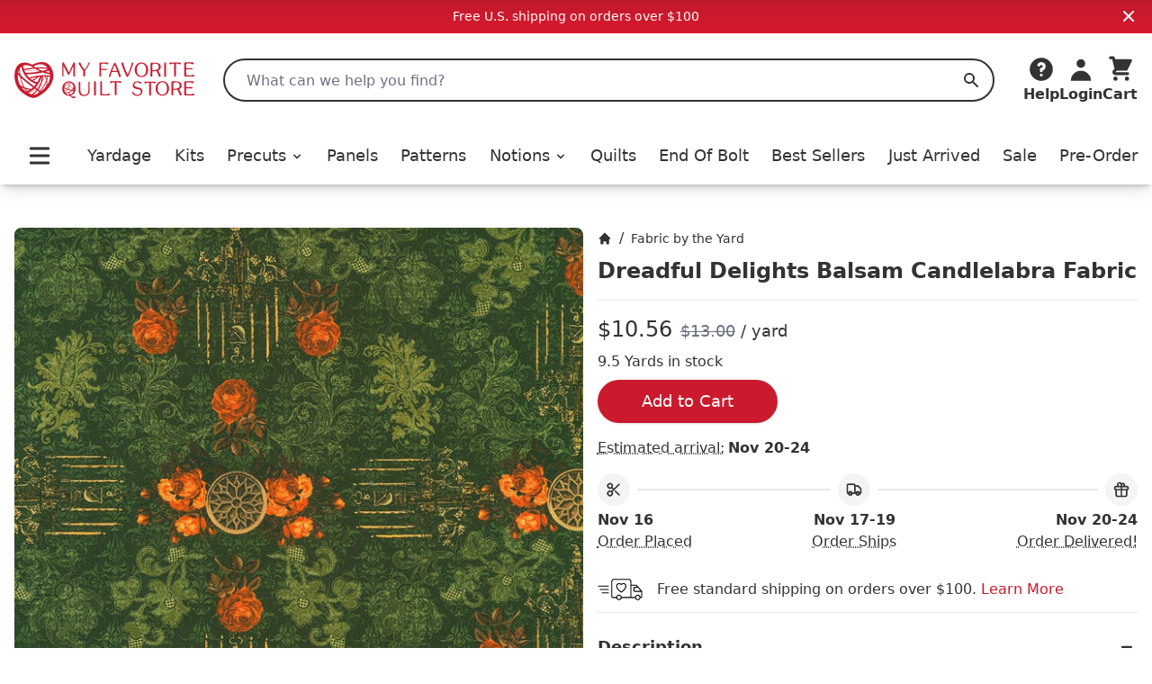

--- FILE ---
content_type: text/html;charset=utf-8
request_url: https://myfavoritequiltstore.com/products/dreadful-delights-balsam-candlelabra-fabric
body_size: 17417
content:
<!DOCTYPE html>
<html lang="en">
  <head>
    <link rel="stylesheet" type="text/css" href="/assets/ProductCard.e35181b6.css">
    <link rel="stylesheet" type="text/css" href="/assets/_default.page.client.e880e728.css">
    <meta charset="utf-8" />
    <title data-rh="true">Dreadful Delights Balsam Candlelabra Fabric - Robert Kaufman | My Favorite Quilt Store</title>
    <meta data-rh="true" content="index,follow" name="robots"/><meta data-rh="true" content="strict-origin-when-cross-origin" name="referrer"/><meta data-rh="true" content="My Favorite Quilt Store" property="og:site_name"/><meta data-rh="true" content="1200" property="og:image:width"/><meta data-rh="true" content="628" property="og:image:height"/><meta data-rh="true" content="95073F9EE5A29740CAA19F9FDEB8E413" name="msvalidate.01"/><meta data-rh="true" content="A dreadfully delightful collection featuring modern vintage florals, skulls, spiderwebs and everything eerie! This is a great Halloween collection designed by Robert Kaufman." name="description"/><meta data-rh="true" content="https://myfavoritequiltstore.com/products/dreadful-delights-balsam-candlelabra-fabric" property="og:url"/><meta data-rh="true" content="Dreadful Delights Balsam Candlelabra Fabric - Robert Kaufman" property="og:title"/><meta data-rh="true" content="product" property="og:type"/><meta data-rh="true" content="A dreadfully delightful collection featuring modern vintage florals, skulls, spiderwebs and everything eerie! This is a great Halloween collection designed by Robert Kaufman." property="og:description"/><meta data-rh="true" content="5.28" property="og:price:amount"/><meta data-rh="true" content="USD" property="og:price:currency"/><meta data-rh="true" content="https://cdn.shopify.com/s/files/1/1918/9937/files/Dreadful-Delights-Balsam-Candlelabra-Fabric-Robert-Kaufman.jpg?v=1743893771" property="og:image"/><meta data-rh="true" content="https://cdn.shopify.com/s/files/1/1918/9937/files/Dreadful-Delights-Balsam-Candlelabra-Fabric-Robert-Kaufman.jpg?v=1743893771" property="og:image:secure_url"/>
    <link data-rh="true" href="https://myfavoritequiltstore.com/products/dreadful-delights-balsam-candlelabra-fabric" rel="canonical"/><link data-rh="true" as="image" imageSrcSet="https://cdn.shopify.com/s/files/1/1918/9937/files/Dreadful-Delights-Balsam-Candlelabra-Fabric-Robert-Kaufman_288x.jpg?v=1743893771 288w, https://cdn.shopify.com/s/files/1/1918/9937/files/Dreadful-Delights-Balsam-Candlelabra-Fabric-Robert-Kaufman_576x.jpg?v=1743893771 576w, https://cdn.shopify.com/s/files/1/1918/9937/files/Dreadful-Delights-Balsam-Candlelabra-Fabric-Robert-Kaufman_650x.jpg?v=1743893771 650w" rel="preload"/>
    <script data-rh="true" id="gtmScript" type="text/javascript">
          (function(w,d,s,l,i){w[l]=w[l]||[];w[l].push({'gtm.start':
          new Date().getTime(),event:'gtm.js'});var f=d.getElementsByTagName(s)[0],
          j=d.createElement(s),dl=l!='dataLayer'?'&l='+l:'';j.async=true;j.src=
          'https://www.googletagmanager.com/gtm.js?id='+i+dl;f.parentNode.insertBefore(j,f);
          })(window,document,'script','dataLayer','GTM-N74K8RG')
          </script><script data-rh="true" id="elevar" type="module">
            try {
              const response = await fetch("https://shopify-gtm-suite.getelevar.com/configs/772de8f14ebe4e22b41d271420db04f13d7bdfeb/config.json");
              const config = await response.json();
              const scriptUrl = config.script_src_custom_pages;
          
              if (scriptUrl) {
                const { handler } = await import(scriptUrl);
                await handler(config);
              }
            } catch (error) {
              console.error("Elevar Error:", error);
            }
          </script><script data-rh="true" type="application/ld+json">{"@context":"https://schema.org","@type":"Organization","name":"My Favorite Quilt Store","legalName":"My Favorite Quilt Store","url":"https://myfavoritequiltstore.com","description":"Quilt Kits, Precut Quilting Fabric, Yardage, and Notions from top brands and designers for your next project.","logo":"https://cdn.shopify.com/s/files/1/1918/9937/files/MFQS-heart_logo.png?9754910064170225929","foundingDate":"2017-06-01","foundingLocation":{"@type":"Place","address":{"@type":"PostalAddress","addressLocality":"Humble","addressRegion":"TX","postalCode":"77345","addressCountry":"United States"}},"founder":[{"@type":"Person","name":"Margo Pieper","knowsAbout":"Quilting"}],"address":{"@type":"PostalAddress","streetAddress":"1240 Wilson Rd Ct","addressLocality":"Humble","addressRegion":"TX","postalCode":"77396","addressCountry":"United States"},"contactPoint":{"@type":"ContactPoint","contactType":"customer service","telephone":"+1-281-360-1459","email":"Team@MyFavoriteQuiltStore.com"},"sameAs":["https://www.facebook.com/myfavoritequiltstore","https://www.youtube.com/c/MyFavoriteQuiltStore","https://www.instagram.com/myfavoritequiltstore","https://twitter.com/MyFavQuiltStore","https://www.pinterest.com/MyFavoriteQuiltStore","https://www.linkedin.com/company/myfavoritequiltstore/","https://www.snapchat.com/add/myfavquiltstore"]}</script><script data-rh="true" type="application/ld+json">{"@context":"https://schema.org","@type":"Product","name":"Dreadful Delights Balsam Candlelabra Fabric - Robert Kaufman","url":"https://myfavoritequiltstore.com/products/dreadful-delights-balsam-candlelabra-fabric","image":["https://cdn.shopify.com/s/files/1/1918/9937/files/Dreadful-Delights-Balsam-Candlelabra-Fabric-Robert-Kaufman.jpg?v=1743893771"],"description":"A dreadfully delightful collection featuring modern vintage florals, skulls, spiderwebs and everything eerie! This is a great Halloween collection designed by Robert Kaufman.","sku":"SRKD-22478-476 BALSAM","gtin14":"784626708846","mpn":"SRKD-22478-476 BALSAM","brand":{"@type":"Brand","name":"Robert Kaufman"},"offers":[{"@type":"Offer","url":"https://myfavoritequiltstore.com/products/dreadful-delights-balsam-candlelabra-fabric","price":"5.28","priceCurrency":"USD","availability":"https://schema.org/InStock","itemCondition":"https://schema.org/NewCondition","priceValidUntil":"2026-02-14","seller":{"@type":"Organization","name":"My Favorite Quilt Store"},"shippingDetails":{"@type":"OfferShippingDetails","shippingRate":{"@type":"MonetaryAmount","value":"5","currency":"USD"},"shippingDestination":{"@type":"DefinedRegion","addressCountry":"US"},"deliveryTime":{"@type":"ShippingDeliveryTime","handlingTime":{"@type":"QuantitativeValue","minValue":0,"maxValue":3,"unitCode":"DAY"},"transitTime":{"@type":"QuantitativeValue","minValue":1,"maxValue":5,"unitCode":"DAY"}}}}]}</script>
    <meta
      name="viewport"
      content="width=device-width, initial-scale=1"
    />
    <link rel="icon" href="/favicon.png" />
  </head>
  <body >
    <div id="page-content"><div class="font-sans text-black"><div class="flex items-center justify-center p-2 md:bg-red-gradient md:text-white bg-gray-200"><div class="text-sm">Free U.S. shipping on orders over $100</div><button class="absolute top-2 right-4"><svg xmlns="http://www.w3.org/2000/svg" viewBox="0 0 20 20" fill="currentColor" aria-hidden="true" class="w-4 h-4 md:w-5 md:h-5"><path fill-rule="evenodd" d="M4.293 4.293a1 1 0 011.414 0L10 8.586l4.293-4.293a1 1 0 111.414 1.414L11.414 10l4.293 4.293a1 1 0 01-1.414 1.414L10 11.414l-4.293 4.293a1 1 0 01-1.414-1.414L8.586 10 4.293 5.707a1 1 0 010-1.414z" clip-rule="evenodd"></path></svg></button></div><nav class="z-10 sticky shadow-lg duration-300 bg-white transition-all top-0"><div class="relative flex items-center justify-between bg-white shadow-md md:hidden"><div class="min-w-[94px]"><button class="p-2 pr-2 rounded-md" id="Mobile-Header-Hamburger" type="button"><span class="sr-only">Open menu</span><svg xmlns="http://www.w3.org/2000/svg" viewBox="0 0 20 20" fill="currentColor" aria-hidden="true" class="w-10 h-8"><path fill-rule="evenodd" d="M3 5a1 1 0 011-1h12a1 1 0 110 2H4a1 1 0 01-1-1zM3 10a1 1 0 011-1h12a1 1 0 110 2H4a1 1 0 01-1-1zM3 15a1 1 0 011-1h12a1 1 0 110 2H4a1 1 0 01-1-1z" clip-rule="evenodd"></path></svg></button><button id="MobileSearchToggle"><svg xmlns="http://www.w3.org/2000/svg" viewBox="0 0 20 20" fill="currentColor" aria-hidden="true" class="w-8 h-8"><path fill-rule="evenodd" d="M8 4a4 4 0 100 8 4 4 0 000-8zM2 8a6 6 0 1110.89 3.476l4.817 4.817a1 1 0 01-1.414 1.414l-4.816-4.816A6 6 0 012 8z" clip-rule="evenodd"></path></svg><span class="hidden">Search</span></button><div style="position:fixed;top:1px;left:1px;width:1px;height:0;padding:0;margin:-1px;overflow:hidden;clip:rect(0, 0, 0, 0);white-space:nowrap;border-width:0;display:none"></div></div><a class="w-12 p-1 py-2 flex flex-[5 0 auto] grow justify-center max-w-[160px]" href="/" rel="external"><span class="sr-only">My Favorite Quilt Store</span><div class=""><img alt="My Favorite Quilt Store Logo" class="" decoding="async" height="40.031397174254316px" loading="eager" src="/assets/logo.svg" width="200px"/></div></a><div class="flex justify-end"><a aria-label="Cart" class="justify-end shrink flex md:mb-0 md:flex-col items-center group hover:text-red focus:outline-none" href="/cart" id="Mobile-Header-Cart"><div class="relative order-last mr-2 md:-z-10 md:mr-0 md:order-first"><svg xmlns="http://www.w3.org/2000/svg" viewBox="0 0 20 20" fill="currentColor" aria-hidden="true" class="w-8 h-8"><path d="M3 1a1 1 0 000 2h1.22l.305 1.222a.997.997 0 00.01.042l1.358 5.43-.893.892C3.74 11.846 4.632 14 6.414 14H15a1 1 0 000-2H6.414l1-1H14a1 1 0 00.894-.553l3-6A1 1 0 0017 3H6.28l-.31-1.243A1 1 0 005 1H3zM16 16.5a1.5 1.5 0 11-3 0 1.5 1.5 0 013 0zM6.5 18a1.5 1.5 0 100-3 1.5 1.5 0 000 3z"></path></svg></div><div class="flex -mr-1 text-xs font-semibold md:flex-col 2xs:mr-0 md:items-center 2xs:text-sm sm:text-base md:font-bold"><span class="hidden text-base md:inline">Cart</span></div></a></div></div><div class="hidden pt-6 shadow-md md:block"><header class="px-4 m-auto max-w-7xl"><div class="relative flex items-center justify-between"><a class="mr-4 lg:mr-8 focus:outline-none" href="/" rel="external"><span class="sr-only">My Favorite Quilt Store</span><div class=""><img alt="My Favorite Quilt Store Logo" class="" decoding="async" height="40.031397174254316px" loading="eager" src="/assets/logo.svg" width="200px"/></div></a><div class="relative flex-1 mr-2 md:mr-6 lg:mr-8"><label class="hidden" id="headlessui-combobox-label-:Rqcl:" data-headlessui-state="">Search My Favorite Quilt Store</label><input class="relative w-full h-12 pl-6 rounded-full border-2 border-black focus:ring-0 focus:border-black focus:outline-none " placeholder="What can we help you find?" id="headlessui-combobox-input-:R1acl:" role="combobox" type="text" aria-expanded="false" aria-autocomplete="list" data-headlessui-state="" value=""/><button aria-label="Search" class="absolute inset-y-0 right-0 flex items-center px-4 focus:outline-none "><svg xmlns="http://www.w3.org/2000/svg" viewBox="0 0 20 20" fill="currentColor" aria-hidden="true" class="w-5 h-5 text-black"><path fill-rule="evenodd" d="M8 4a4 4 0 100 8 4 4 0 000-8zM2 8a6 6 0 1110.89 3.476l4.817 4.817a1 1 0 01-1.414 1.414l-4.816-4.816A6 6 0 012 8z" clip-rule="evenodd"></path></svg><span class="hidden">Search</span></button></div><div class="flex items-end justify-between gap-4 lg:gap-6 xl:gap-8"><div class="inline-block w-full" data-headlessui-state=""><button aria-label="Help" class="flex flex-col items-center hover:text-red focus:outline-none" id="headlessui-menu-button-:Rncl:" type="button" aria-haspopup="menu" aria-expanded="false" data-headlessui-state=""><svg xmlns="http://www.w3.org/2000/svg" viewBox="0 0 20 20" fill="currentColor" aria-hidden="true" class="w-8 h-8"><path fill-rule="evenodd" d="M18 10a8 8 0 11-16 0 8 8 0 0116 0zm-8-3a1 1 0 00-.867.5 1 1 0 11-1.731-1A3 3 0 0113 8a3.001 3.001 0 01-2 2.83V11a1 1 0 11-2 0v-1a1 1 0 011-1 1 1 0 100-2zm0 8a1 1 0 100-2 1 1 0 000 2z" clip-rule="evenodd"></path></svg><span class="font-bold">Help</span></button></div><a class="flex flex-col items-center hover:text-red focus:outline-none" href="/account/login" id="Desktop-Header-Account"><svg xmlns="http://www.w3.org/2000/svg" viewBox="0 0 20 20" fill="currentColor" aria-hidden="true" class="w-8 h-8"><path fill-rule="evenodd" d="M10 9a3 3 0 100-6 3 3 0 000 6zm-7 9a7 7 0 1114 0H3z" clip-rule="evenodd"></path></svg><span class="font-bold">Login</span></a><a aria-label="Cart" class="undefined flex md:mb-0 md:flex-col items-center group hover:text-red focus:outline-none" href="/cart" id="Desktop-Header-Cart"><div class="relative order-last mr-2 md:-z-10 md:mr-0 md:order-first"><svg xmlns="http://www.w3.org/2000/svg" viewBox="0 0 20 20" fill="currentColor" aria-hidden="true" class="w-8 h-8"><path d="M3 1a1 1 0 000 2h1.22l.305 1.222a.997.997 0 00.01.042l1.358 5.43-.893.892C3.74 11.846 4.632 14 6.414 14H15a1 1 0 000-2H6.414l1-1H14a1 1 0 00.894-.553l3-6A1 1 0 0017 3H6.28l-.31-1.243A1 1 0 005 1H3zM16 16.5a1.5 1.5 0 11-3 0 1.5 1.5 0 013 0zM6.5 18a1.5 1.5 0 100-3 1.5 1.5 0 000 3z"></path></svg></div><div class="flex -mr-1 text-xs font-semibold md:flex-col 2xs:mr-0 md:items-center 2xs:text-sm sm:text-base md:font-bold"><span class="hidden text-base md:inline">Cart</span></div></a></div></div><div class="flex items-center pt-4 pb-2 lg:pt-8"><div class="flex items-center justify-between w-full"><button class="p-2 pr-2 rounded-md" id="Desktop-Header-Hamburger" type="button"><span class="sr-only">Open menu</span><svg xmlns="http://www.w3.org/2000/svg" viewBox="0 0 20 20" fill="currentColor" aria-hidden="true" class="w-10 h-8"><path fill-rule="evenodd" d="M3 5a1 1 0 011-1h12a1 1 0 110 2H4a1 1 0 01-1-1zM3 10a1 1 0 011-1h12a1 1 0 110 2H4a1 1 0 01-1-1zM3 15a1 1 0 011-1h12a1 1 0 110 2H4a1 1 0 01-1-1z" clip-rule="evenodd"></path></svg></button><a class="  flex items-center xl:text-lg font-medium focus:outline-none hover:text-red" href="/collections/yardage">Yardage</a><a class="  flex items-center xl:text-lg font-medium focus:outline-none hover:text-red" href="/collections/quilt-kits">Kits</a><ul class=" flex items-center"><li class=""><button class="flex items-center xl:text-lg font-medium transition duration-150 ease-in-out border-b focus:outline-none hover:text-red border-white " id="headlessui-menu-button-:R2ekl:" type="button" aria-haspopup="menu" aria-expanded="false" data-headlessui-state=""><a class="focus:outline-none" href="/collections/precut-quilting-fabric">Precuts<svg xmlns="http://www.w3.org/2000/svg" viewBox="0 0 20 20" fill="currentColor" aria-hidden="true" class="inline w-4 h-4 ml-1"><path fill-rule="evenodd" d="M5.293 7.293a1 1 0 011.414 0L10 10.586l3.293-3.293a1 1 0 111.414 1.414l-4 4a1 1 0 01-1.414 0l-4-4a1 1 0 010-1.414z" clip-rule="evenodd"></path></svg></a></button></li></ul><a class="  flex items-center xl:text-lg font-medium focus:outline-none hover:text-red" href="/collections/panels">Panels</a><a class="  flex items-center xl:text-lg font-medium focus:outline-none hover:text-red" href="/collections/quilt-patterns-books">Patterns</a><ul class=" flex items-center"><li class=""><button class="flex items-center xl:text-lg font-medium transition duration-150 ease-in-out border-b focus:outline-none hover:text-red border-white " id="headlessui-menu-button-:R2qkl:" type="button" aria-haspopup="menu" aria-expanded="false" data-headlessui-state=""><a class="focus:outline-none" href="/collections/quilting-notions">Notions<svg xmlns="http://www.w3.org/2000/svg" viewBox="0 0 20 20" fill="currentColor" aria-hidden="true" class="inline w-4 h-4 ml-1"><path fill-rule="evenodd" d="M5.293 7.293a1 1 0 011.414 0L10 10.586l3.293-3.293a1 1 0 111.414 1.414l-4 4a1 1 0 01-1.414 0l-4-4a1 1 0 010-1.414z" clip-rule="evenodd"></path></svg></a></button></li></ul><a class="  flex items-center xl:text-lg font-medium focus:outline-none hover:text-red" href="/collections/quilts-for-sale">Quilts</a><a class="  flex items-center xl:text-lg font-medium focus:outline-none hover:text-red" href="/collections/end-of-bolt">End Of Bolt</a><a class=" md:hidden lg:block flex items-center xl:text-lg font-medium focus:outline-none hover:text-red" href="/collections/best-sellers">Best Sellers</a><a class="  flex items-center xl:text-lg font-medium focus:outline-none hover:text-red" href="/collections/just-arrived">Just Arrived</a><a class="  flex items-center xl:text-lg font-medium focus:outline-none hover:text-red" href="/collections/sale">Sale</a><a class=" md:hidden lg:block flex items-center xl:text-lg font-medium focus:outline-none hover:text-red" href="/collections/pre-order">Pre-Order</a></div></div></header></div></nav><main class="mx-auto mt-6 md:mt-12 max-w-7xl"><div class="max-w-4xl mx-auto lg:max-w-none"><div class="flex flex-col md:flex-row md:gap-10"><div class="w-full px-4 md:ml-4 md:px-0 md:mt-0 md:basis-1/2"><div style="position:relative;overflow:hidden;z-index:-1"><div style="padding-bottom:100%"></div><img alt="Dreadful Delights Balsam Candlelabra Fabric-Robert Kaufman-My Favorite Quilt Store" class="rounded-lg" decoding="async" height="1" loading="eager" sizes="(min-width: 1600px) 960px, (min-width: 750px) calc((100vw - 11.5rem) / 2), calc(100vw - 4rem)" src="https://cdn.shopify.com/s/files/1/1918/9937/files/Dreadful-Delights-Balsam-Candlelabra-Fabric-Robert-Kaufman.jpg?v=1743893771" srcSet="https://cdn.shopify.com/s/files/1/1918/9937/files/Dreadful-Delights-Balsam-Candlelabra-Fabric-Robert-Kaufman_288x.jpg?v=1743893771 288w, https://cdn.shopify.com/s/files/1/1918/9937/files/Dreadful-Delights-Balsam-Candlelabra-Fabric-Robert-Kaufman_576x.jpg?v=1743893771 576w, https://cdn.shopify.com/s/files/1/1918/9937/files/Dreadful-Delights-Balsam-Candlelabra-Fabric-Robert-Kaufman_650x.jpg?v=1743893771 650w" style="position:absolute;width:100%;height:100%;top:0;bottom:0;left:0;right:0;object-fit:cover;object-position:center;opacity:1;transition:opacity 0.2s ease" width="1"/></div></div><div class="p-4 md:px-4 md:py-0 md:basis-1/2"><nav aria-label="Breadcrumb" class=""><ol class="flex items-center space-x-2" role="list"><li><div class="flex items-center text-sm"><a aria-label="Home" class="font-medium hover:text-red" href="/"><span class="hidden">Home</span><svg xmlns="http://www.w3.org/2000/svg" viewBox="0 0 20 20" fill="currentColor" aria-hidden="true" class="w-4 h-4"><path d="M10.707 2.293a1 1 0 00-1.414 0l-7 7a1 1 0 001.414 1.414L4 10.414V17a1 1 0 001 1h2a1 1 0 001-1v-2a1 1 0 011-1h2a1 1 0 011 1v2a1 1 0 001 1h2a1 1 0 001-1v-6.586l.293.293a1 1 0 001.414-1.414l-7-7z"></path></svg></a></div></li><div>/</div><li><div class="flex items-center text-sm"><a class="font-medium hover:text-red link-underline link-underline-red" href="/collections/yardage">Fabric by the Yard</a></div></li></ol></nav><h1 class="mt-2 text-xl font-bold select-all md:text-2xl">Dreadful Delights Balsam Candlelabra Fabric</h1><hr class="w-full my-4 border-gray-200 border-1"/><div class="mb-2"><span class="text-2xl" id="product-price">$10.56</span> <span class="text-lg pl-1 text-gray-500 line-through">$13.00</span><span class="text-lg"> / yard</span></div><div class="mb-2 ">9.5 Yards in stock</div><button class="flex justify-center items-center h-12 text-lg rounded-full shadow bg-red text-white hover-red-dark  cursor-pointer w-[200px] atc" type="submit" aria-label="Add to Cart">Add to Cart</button><div class="my-4"><div class="pb-4"><div class="" data-headlessui-state=""><div><button class="flex" type="button" aria-expanded="false" data-headlessui-state=""><div class="font-light underline decoration-dotted underline-offset-4">Estimated arrival:</div><div class="pl-1 font-bold">Nov 20-24</div></button></div></div><div style="position:fixed;top:1px;left:1px;width:1px;height:0;padding:0;margin:-1px;overflow:hidden;clip:rect(0, 0, 0, 0);white-space:nowrap;border-width:0;display:none"></div></div><div class="flex"><div class="flex flex-col grow"><div class="flex flex-row items-center"><div class="p-2 mr-2 bg-gray-100 rounded-full w-min"><svg xmlns="http://www.w3.org/2000/svg" fill="none" viewBox="0 0 24 24" stroke-width="2" stroke="currentColor" aria-hidden="true" class="w-5 h-5"><path stroke-linecap="round" stroke-linejoin="round" d="M14.121 14.121L19 19m-7-7l7-7m-7 7l-2.879 2.879M12 12L9.121 9.121m0 5.758a3 3 0 10-4.243 4.243 3 3 0 004.243-4.243zm0-5.758a3 3 0 10-4.243-4.243 3 3 0 004.243 4.243z"></path></svg></div><div class="w-full h-[2px] bg-gray-200"></div></div><div class="pt-1 font-bold">Nov 16</div><div class="" data-headlessui-state=""><div><button class="font-light underline decoration-dotted underline-offset-4" type="button" aria-expanded="false" data-headlessui-state="">Order Placed</button></div></div><div style="position:fixed;top:1px;left:1px;width:1px;height:0;padding:0;margin:-1px;overflow:hidden;clip:rect(0, 0, 0, 0);white-space:nowrap;border-width:0;display:none"></div></div><div class="flex flex-col items-center grow"><div class="flex flex-row items-center w-full grow"><div class="w-full h-[2px] bg-gray-200"></div><div class="p-2 mx-2 bg-gray-100 rounded-full w-min"><svg xmlns="http://www.w3.org/2000/svg" fill="none" viewBox="0 0 24 24" stroke-width="2" stroke="currentColor" aria-hidden="true" class="w-5 h-5"><path d="M9 17a2 2 0 11-4 0 2 2 0 014 0zM19 17a2 2 0 11-4 0 2 2 0 014 0z"></path><path stroke-linecap="round" stroke-linejoin="round" d="M13 16V6a1 1 0 00-1-1H4a1 1 0 00-1 1v10a1 1 0 001 1h1m8-1a1 1 0 01-1 1H9m4-1V8a1 1 0 011-1h2.586a1 1 0 01.707.293l3.414 3.414a1 1 0 01.293.707V16a1 1 0 01-1 1h-1m-6-1a1 1 0 001 1h1M5 17a2 2 0 104 0m-4 0a2 2 0 114 0m6 0a2 2 0 104 0m-4 0a2 2 0 114 0"></path></svg></div><div class="w-full h-[2px] bg-gray-200"></div></div><div class="pt-1 font-bold">Nov 17-19</div><div class="" data-headlessui-state=""><div><button class="font-light underline decoration-dotted underline-offset-4" type="button" aria-expanded="false" data-headlessui-state="">Order Ships</button></div></div><div style="position:fixed;top:1px;left:1px;width:1px;height:0;padding:0;margin:-1px;overflow:hidden;clip:rect(0, 0, 0, 0);white-space:nowrap;border-width:0;display:none"></div></div><div class="flex flex-col items-end grow"><div class="flex flex-row items-center w-full grow"><div class="w-full h-[2px] bg-gray-200"></div><div class="p-2 ml-2 bg-gray-100 rounded-full w-min"><svg xmlns="http://www.w3.org/2000/svg" fill="none" viewBox="0 0 24 24" stroke-width="2" stroke="currentColor" aria-hidden="true" class="w-5 h-5"><path stroke-linecap="round" stroke-linejoin="round" d="M12 8v13m0-13V6a2 2 0 112 2h-2zm0 0V5.5A2.5 2.5 0 109.5 8H12zm-7 4h14M5 12a2 2 0 110-4h14a2 2 0 110 4M5 12v7a2 2 0 002 2h10a2 2 0 002-2v-7"></path></svg></div></div><div class="pt-1 font-bold">Nov 20-24</div><div class="" data-headlessui-state=""><div><button class="font-light underline decoration-dotted underline-offset-4" type="button" aria-expanded="false" data-headlessui-state="">Order Delivered!</button></div></div><div style="position:fixed;top:1px;left:1px;width:1px;height:0;padding:0;margin:-1px;overflow:hidden;clip:rect(0, 0, 0, 0);white-space:nowrap;border-width:0;display:none"></div></div></div></div><div class="flex items-center mt-4"><div class="pr-4"><svg height="50" version="1.1" viewBox="0 0 256 256" width="50" xml:space="preserve" xmlns="http://www.w3.org/2000/svg"><g transform="translate(128 128) scale(0.72 0.72)"><g transform="translate(-175.05 -175.05000000000004) scale(3.89 3.89)"><path d="M 89.334 47.69 L 79.145 36.229 c -0.5 -0.563 -1.218 -0.885 -1.97 -0.885 h -9.356 v -6.467 c 0 -3.053 -2.1 -5.537 -4.681 -5.537 H 31.866 c -2.581 0 -4.681 2.484 -4.681 5.537 v 30.23 c 0 1.758 1.245 3.188 2.774 3.188 h 7.277 c 0.563 2.495 2.794 4.365 5.457 4.365 s 4.893 -1.87 5.457 -4.365 h 17.669 h 2 h 7.542 c 0.563 2.495 2.794 4.365 5.457 4.365 s 4.894 -1.87 5.457 -4.365 h 1.089 c 1.453 0 2.636 -1.183 2.636 -2.636 V 49.441 C 90 48.797 89.764 48.175 89.334 47.69 z M 86.773 47.819 H 74.619 c -0.255 0 -0.463 -0.207 -0.463 -0.462 v -5.44 c 0 -0.255 0.208 -0.463 0.463 -0.463 h 6.495 L 86.773 47.819 z M 42.693 64.66 c -1.984 0 -3.598 -1.614 -3.598 -3.598 c 0 -1.984 1.614 -3.599 3.598 -3.599 s 3.598 1.614 3.598 3.599 C 46.291 63.046 44.677 64.66 42.693 64.66 z M 65.818 60.295 H 48.232 c -0.376 -2.724 -2.713 -4.831 -5.539 -4.831 s -5.163 2.107 -5.539 4.831 h -7.195 c -0.366 0 -0.774 -0.487 -0.774 -1.188 v -30.23 c 0 -1.95 1.203 -3.537 2.681 -3.537 h 31.272 c 1.479 0 2.681 1.587 2.681 3.537 v 6.467 V 60.295 z M 80.817 64.66 c -1.983 0 -3.598 -1.614 -3.598 -3.598 c 0 -1.984 1.614 -3.599 3.598 -3.599 c 1.984 0 3.599 1.614 3.599 3.599 C 84.416 63.046 82.802 64.66 80.817 64.66 z M 87.364 60.295 h -1.007 c -0.376 -2.724 -2.714 -4.831 -5.54 -4.831 s -5.163 2.107 -5.539 4.831 h -7.46 V 37.344 h 9.356 c 0.182 0 0.354 0.078 0.476 0.214 l 1.686 1.896 h -4.717 c -1.358 0 -2.463 1.105 -2.463 2.463 v 5.44 c 0 1.357 1.104 2.462 2.463 2.462 H 88 v 9.84 C 88 60.01 87.715 60.295 87.364 60.295 z" stroke-linecap="round" transform=" matrix(1 0 0 1 0 0) "></path><path d="M 21.207 52.942 H 8.615 c -0.552 0 -1 -0.447 -1 -1 s 0.448 -1 1 -1 h 12.592 c 0.552 0 1 0.447 1 1 S 21.759 52.942 21.207 52.942 z" stroke-linecap="round" transform=" matrix(1 0 0 1 0 0) "></path><path d="M 21.207 46.031 H 4.617 c -0.552 0 -1 -0.448 -1 -1 s 0.448 -1 1 -1 h 16.59 c 0.552 0 1 0.448 1 1 S 21.759 46.031 21.207 46.031 z" stroke-linecap="round" transform=" matrix(1 0 0 1 0 0) "></path><path d="M 21.207 39.121 H 1 c -0.552 0 -1 -0.448 -1 -1 s 0.448 -1 1 -1 h 20.207 c 0.552 0 1 0.448 1 1 S 21.759 39.121 21.207 39.121 z" stroke-linecap="round" transform=" matrix(1 0 0 1 0 0) "></path><path d="M 47.407 51.363 l -0.487 -0.271 c -2.198 -1.226 -5.625 -4.11 -7.051 -5.936 c -3.075 -3.936 -3.68 -8.629 -1.439 -11.161 c 1.085 -1.226 2.606 -1.933 4.285 -1.991 c 1.646 -0.06 3.283 0.522 4.693 1.645 c 1.41 -1.123 3.042 -1.717 4.691 -1.645 c 1.679 0.058 3.2 0.765 4.286 1.99 v 0 c 2.24 2.532 1.635 7.226 -1.439 11.161 c -1.427 1.826 -4.854 4.71 -7.051 5.936 L 47.407 51.363 z M 42.935 34 c -0.051 0 -0.101 0.001 -0.151 0.002 c -1.125 0.039 -2.139 0.507 -2.856 1.317 c -1.576 1.781 -0.924 5.48 1.518 8.604 c 1.174 1.504 3.979 3.902 5.962 5.133 c 1.982 -1.231 4.787 -3.629 5.962 -5.133 c 2.44 -3.125 3.094 -6.824 1.518 -8.604 c -0.718 -0.811 -1.732 -1.278 -2.857 -1.317 c -1.348 -0.036 -2.762 0.554 -3.921 1.693 l -0.701 0.689 l -0.701 -0.689 C 45.59 34.598 44.256 34 42.935 34 z" stroke-linecap="round" transform=" matrix(1 0 0 1 0 0) "></path></g></g></svg></div><div>Free standard shipping on orders over $100. <a class="text-red" href="/pages/shipping-and-returns">Learn More</a></div></div><section aria-labelledby="details-heading" class="border-b"><h2 class="sr-only" id="details-heading">Product Details</h2><div class="border-t divide-y divide-gray-200"><div data-headlessui-state="open"><h3><button class="relative flex items-center justify-between w-full py-6 text-left group" id="headlessui-disclosure-button-:R6hiit:" type="button" aria-expanded="true" data-headlessui-state="open"><span class="font-bold text-lg text-black group-hover:text-red link-underline link-underline-red">Description</span><span class="flex items-center ml-6"><svg xmlns="http://www.w3.org/2000/svg" viewBox="0 0 20 20" fill="currentColor" aria-hidden="true" class="block w-6 h-6 group-hover:text-red"><path fill-rule="evenodd" d="M5 10a1 1 0 011-1h8a1 1 0 110 2H6a1 1 0 01-1-1z" clip-rule="evenodd"></path></svg></span></button></h3><div class="" id="headlessui-disclosure-panel-:Rahiit:" data-headlessui-state="open"><div class="pb-6 prose list-none"><p>A dreadfully delightful collection featuring modern vintage florals, skulls, spiderwebs and everything eerie! This is a great Halloween collection designed by Robert Kaufman.</p></div></div></div></div><div class="border-t divide-y divide-gray-200"><div data-headlessui-state=""><h3><button class="relative flex items-center justify-between w-full py-6 text-left group" id="headlessui-disclosure-button-:R7hiit:" type="button" aria-expanded="false" data-headlessui-state=""><span class="font-bold text-lg text-black group-hover:text-red link-underline link-underline-red">Product details</span><span class="flex items-center ml-6"><svg xmlns="http://www.w3.org/2000/svg" viewBox="0 0 20 20" fill="currentColor" aria-hidden="true" class="block w-6 h-6 group-hover:text-red"><path fill-rule="evenodd" d="M10 5a1 1 0 011 1v3h3a1 1 0 110 2h-3v3a1 1 0 11-2 0v-3H6a1 1 0 110-2h3V6a1 1 0 011-1z" clip-rule="evenodd"></path></svg></span></button></h3></div></div></section></div></div></div></main><div class="slider-wrapper undefined"><div class="slider-header"><h3 class="slider-header-title"><span style="background-image:linear-gradient(#cb192d, #B20014);background-position:bottom left;background-size:0% 2px;background-repeat:no-repeat;padding-bottom:4px"><a href="/collections/dreadful-delights">More from Dreadful Delights</a></span></h3><a class="invisible slider-header-more md:visible" href="/collections/dreadful-delights">See more</a></div><div class="relative flex flex-col w-full"><div class="flex overflow-x-scroll hidden-scrollable flex-nowrap hover-none:snap-x hover-none:snap-mandatory"><div class="slider-pane-offset hover-none:snap-center hover-none:snap-normal min-w-[250px] max-w-[250px] pb-4 mr-8"><div class=""><a class="" href="/products/dreadful-delights-licorice-objects-fabric?s=FabricCollectionSlider"><div class="w-full h-auto"><div style="position:relative;overflow:hidden;z-index:-1"><div style="padding-bottom:100%"></div><img alt="Dreadful Delights Licorice Objects Fabric" aria-hidden="true" class="rounded-md" decoding="async" loading="lazy" src="https://cdn.shopify.com/s/files/1/1918/9937/files/Dreadful-Delights-Licorice-Objects-Fabric-Robert-Kaufman_10x.jpg?v=1743893765" style="position:absolute;width:100%;height:100%;top:0;bottom:0;left:0;right:0;object-fit:cover;object-position:center"/><noscript><img alt="Dreadful Delights Licorice Objects Fabric" class="rounded-md" decoding="async" height="1" loading="lazy" src="https://cdn.shopify.com/s/files/1/1918/9937/files/Dreadful-Delights-Licorice-Objects-Fabric-Robert-Kaufman.jpg?v=1743893765" srcSet="https://cdn.shopify.com/s/files/1/1918/9937/files/Dreadful-Delights-Licorice-Objects-Fabric-Robert-Kaufman_288x.jpg?v=1743893765 288w, https://cdn.shopify.com/s/files/1/1918/9937/files/Dreadful-Delights-Licorice-Objects-Fabric-Robert-Kaufman_576x.jpg?v=1743893765 576w, https://cdn.shopify.com/s/files/1/1918/9937/files/Dreadful-Delights-Licorice-Objects-Fabric-Robert-Kaufman_650x.jpg?v=1743893765 650w" style="position:absolute;width:100%;height:100%;top:0;bottom:0;left:0;right:0;object-fit:cover;object-position:center;opacity:1" width="1"/></noscript></div></div><div><div class="pt-2 text-center align-baseline font-bold"><div><span class="" id="product-price">$10.56</span><span class=""> / yd</span></div></div><h3 class="text-center truncate">Dreadful Delights Licorice Objects Fabric</h3><div class="font-light text-center truncate">Robert Kaufman</div></div></a><div class="flex justify-center"><button class="flex justify-center items-center h-12 text-lg rounded-full shadow bg-gray-100 hover-red  cursor-pointer w-[200px] atc" type="submit" aria-label="Add to Cart">Add to Cart</button></div></div></div><div class="slider-pane-offset hover-none:snap-center hover-none:snap-normal min-w-[250px] max-w-[250px] pb-4 mr-8"><div class=""><a class="" href="/products/dreadful-delights-balsam-stripes-fabric?s=FabricCollectionSlider"><div class="w-full h-auto"><div style="position:relative;overflow:hidden;z-index:-1"><div style="padding-bottom:100%"></div><img alt="Dreadful Delights Balsam Stripes Fabric" aria-hidden="true" class="rounded-md" decoding="async" loading="lazy" src="https://cdn.shopify.com/s/files/1/1918/9937/files/Dreadful-Delights-Balsam-Stripes-Fabric-Robert-Kaufman_10x.jpg?v=1743893774" style="position:absolute;width:100%;height:100%;top:0;bottom:0;left:0;right:0;object-fit:cover;object-position:center"/><noscript><img alt="Dreadful Delights Balsam Stripes Fabric" class="rounded-md" decoding="async" height="1" loading="lazy" src="https://cdn.shopify.com/s/files/1/1918/9937/files/Dreadful-Delights-Balsam-Stripes-Fabric-Robert-Kaufman.jpg?v=1743893774" srcSet="https://cdn.shopify.com/s/files/1/1918/9937/files/Dreadful-Delights-Balsam-Stripes-Fabric-Robert-Kaufman_288x.jpg?v=1743893774 288w, https://cdn.shopify.com/s/files/1/1918/9937/files/Dreadful-Delights-Balsam-Stripes-Fabric-Robert-Kaufman_576x.jpg?v=1743893774 576w, https://cdn.shopify.com/s/files/1/1918/9937/files/Dreadful-Delights-Balsam-Stripes-Fabric-Robert-Kaufman_650x.jpg?v=1743893774 650w" style="position:absolute;width:100%;height:100%;top:0;bottom:0;left:0;right:0;object-fit:cover;object-position:center;opacity:1" width="1"/></noscript></div></div><div><div class="pt-2 text-center align-baseline font-bold"><div><span class="" id="product-price">$10.56</span><span class=""> / yd</span></div></div><h3 class="text-center truncate">Dreadful Delights Balsam Stripes Fabric</h3><div class="font-light text-center truncate">Robert Kaufman</div></div></a><div class="flex justify-center"><button class="flex justify-center items-center h-12 text-lg rounded-full shadow bg-gray-100 hover-red  cursor-pointer w-[200px] atc" type="submit" aria-label="Add to Cart">Add to Cart</button></div></div></div><div class="slider-pane-offset hover-none:snap-center hover-none:snap-normal min-w-[250px] max-w-[250px] pb-4 mr-8"><div class=""><a class="" href="/products/dreadful-delights-burlap-jars-fabric?s=FabricCollectionSlider"><div class="w-full h-auto"><div style="position:relative;overflow:hidden;z-index:-1"><div style="padding-bottom:100%"></div><img alt="Dreadful Delights Burlap Jars Fabric" aria-hidden="true" class="rounded-md" decoding="async" loading="lazy" src="https://cdn.shopify.com/s/files/1/1918/9937/files/Dreadful-Delights-Burlap-Jars-Fabric-Robert-Kaufman_10x.jpg?v=1743893764" style="position:absolute;width:100%;height:100%;top:0;bottom:0;left:0;right:0;object-fit:cover;object-position:center"/><noscript><img alt="Dreadful Delights Burlap Jars Fabric" class="rounded-md" decoding="async" height="1" loading="lazy" src="https://cdn.shopify.com/s/files/1/1918/9937/files/Dreadful-Delights-Burlap-Jars-Fabric-Robert-Kaufman.jpg?v=1743893764" srcSet="https://cdn.shopify.com/s/files/1/1918/9937/files/Dreadful-Delights-Burlap-Jars-Fabric-Robert-Kaufman_288x.jpg?v=1743893764 288w, https://cdn.shopify.com/s/files/1/1918/9937/files/Dreadful-Delights-Burlap-Jars-Fabric-Robert-Kaufman_576x.jpg?v=1743893764 576w, https://cdn.shopify.com/s/files/1/1918/9937/files/Dreadful-Delights-Burlap-Jars-Fabric-Robert-Kaufman_650x.jpg?v=1743893764 650w" style="position:absolute;width:100%;height:100%;top:0;bottom:0;left:0;right:0;object-fit:cover;object-position:center;opacity:1" width="1"/></noscript></div></div><div><div class="pt-2 text-center align-baseline font-bold"><div><span class="" id="product-price">$10.56</span><span class=""> / yd</span></div></div><h3 class="text-center truncate">Dreadful Delights Burlap Jars Fabric</h3><div class="font-light text-center truncate">Robert Kaufman</div></div></a><div class="flex justify-center"><button class="flex justify-center items-center h-12 text-lg rounded-full shadow bg-gray-100 hover-red  cursor-pointer w-[200px] atc" type="submit" aria-label="Add to Cart">Add to Cart</button></div></div></div><div class="slider-pane-offset hover-none:snap-center hover-none:snap-normal min-w-[250px] max-w-[250px] pb-4 mr-8"><div class=""><a class="" href="/products/dreadful-delights-orange-spice-jars-fabric?s=FabricCollectionSlider"><div class="w-full h-auto"><div style="position:relative;overflow:hidden;z-index:-1"><div style="padding-bottom:100%"></div><img alt="Dreadful Delights Orange Spice Jars Fabric" aria-hidden="true" class="rounded-md" decoding="async" loading="lazy" src="https://cdn.shopify.com/s/files/1/1918/9937/files/Dreadful-Delights-Orange-Spice-Jars-Fabric-Robert-Kaufman_10x.jpg?v=1743893761" style="position:absolute;width:100%;height:100%;top:0;bottom:0;left:0;right:0;object-fit:cover;object-position:center"/><noscript><img alt="Dreadful Delights Orange Spice Jars Fabric" class="rounded-md" decoding="async" height="1" loading="lazy" src="https://cdn.shopify.com/s/files/1/1918/9937/files/Dreadful-Delights-Orange-Spice-Jars-Fabric-Robert-Kaufman.jpg?v=1743893761" srcSet="https://cdn.shopify.com/s/files/1/1918/9937/files/Dreadful-Delights-Orange-Spice-Jars-Fabric-Robert-Kaufman_288x.jpg?v=1743893761 288w, https://cdn.shopify.com/s/files/1/1918/9937/files/Dreadful-Delights-Orange-Spice-Jars-Fabric-Robert-Kaufman_576x.jpg?v=1743893761 576w, https://cdn.shopify.com/s/files/1/1918/9937/files/Dreadful-Delights-Orange-Spice-Jars-Fabric-Robert-Kaufman_650x.jpg?v=1743893761 650w" style="position:absolute;width:100%;height:100%;top:0;bottom:0;left:0;right:0;object-fit:cover;object-position:center;opacity:1" width="1"/></noscript></div></div><div><div class="pt-2 text-center align-baseline font-bold"><div><span class="" id="product-price">$10.56</span><span class=""> / yd</span></div></div><h3 class="text-center truncate">Dreadful Delights Orange Spice Jars Fabric</h3><div class="font-light text-center truncate">Robert Kaufman</div></div></a><div class="flex justify-center"><button class="flex justify-center items-center h-12 text-lg rounded-full shadow bg-gray-100 hover-red  cursor-pointer w-[200px] atc" type="submit" aria-label="Add to Cart">Add to Cart</button></div></div></div><div class="slider-pane-offset hover-none:snap-center hover-none:snap-normal min-w-[250px] max-w-[250px] pb-4 mr-8"><div class=""><a class="" href="/products/dreadful-delights-ember-small-skulls-fabric?s=FabricCollectionSlider"><div class="w-full h-auto"><div style="position:relative;overflow:hidden;z-index:-1"><div style="padding-bottom:100%"></div><img alt="Dreadful Delights Ember Small Skulls Fabric" aria-hidden="true" class="rounded-md" decoding="async" loading="lazy" src="https://cdn.shopify.com/s/files/1/1918/9937/files/Dreadful-Delights-Ember-Small-Skulls-Fabric-Robert-Kaufman_10x.jpg?v=1743893775" style="position:absolute;width:100%;height:100%;top:0;bottom:0;left:0;right:0;object-fit:cover;object-position:center"/><noscript><img alt="Dreadful Delights Ember Small Skulls Fabric" class="rounded-md" decoding="async" height="1" loading="lazy" src="https://cdn.shopify.com/s/files/1/1918/9937/files/Dreadful-Delights-Ember-Small-Skulls-Fabric-Robert-Kaufman.jpg?v=1743893775" srcSet="https://cdn.shopify.com/s/files/1/1918/9937/files/Dreadful-Delights-Ember-Small-Skulls-Fabric-Robert-Kaufman_288x.jpg?v=1743893775 288w, https://cdn.shopify.com/s/files/1/1918/9937/files/Dreadful-Delights-Ember-Small-Skulls-Fabric-Robert-Kaufman_576x.jpg?v=1743893775 576w, https://cdn.shopify.com/s/files/1/1918/9937/files/Dreadful-Delights-Ember-Small-Skulls-Fabric-Robert-Kaufman_650x.jpg?v=1743893775 650w" style="position:absolute;width:100%;height:100%;top:0;bottom:0;left:0;right:0;object-fit:cover;object-position:center;opacity:1" width="1"/></noscript></div></div><div><div class="pt-2 text-center align-baseline font-bold"><div><span class="" id="product-price">$10.56</span><span class=""> / yd</span></div></div><h3 class="text-center truncate">Dreadful Delights Ember Small Skulls Fabric</h3><div class="font-light text-center truncate">Robert Kaufman</div></div></a><div class="flex justify-center"><button class="flex justify-center items-center h-12 text-lg rounded-full shadow bg-gray-100 hover-red  cursor-pointer w-[200px] atc" type="submit" aria-label="Add to Cart">Add to Cart</button></div></div></div><div class="slider-pane-offset hover-none:snap-center hover-none:snap-normal min-w-[250px] max-w-[250px] pb-4 mr-8"><div class=""><a class="" href="/products/dreadful-delights-balsam-jars-fabric?s=FabricCollectionSlider"><div class="w-full h-auto"><div style="position:relative;overflow:hidden;z-index:-1"><div style="padding-bottom:100%"></div><img alt="Dreadful Delights Balsam Jars Fabric" aria-hidden="true" class="rounded-md" decoding="async" loading="lazy" src="https://cdn.shopify.com/s/files/1/1918/9937/files/Dreadful-Delights-Balsam-Jars-Fabric-Robert-Kaufman_10x.jpg?v=1743893762" style="position:absolute;width:100%;height:100%;top:0;bottom:0;left:0;right:0;object-fit:cover;object-position:center"/><noscript><img alt="Dreadful Delights Balsam Jars Fabric" class="rounded-md" decoding="async" height="1" loading="lazy" src="https://cdn.shopify.com/s/files/1/1918/9937/files/Dreadful-Delights-Balsam-Jars-Fabric-Robert-Kaufman.jpg?v=1743893762" srcSet="https://cdn.shopify.com/s/files/1/1918/9937/files/Dreadful-Delights-Balsam-Jars-Fabric-Robert-Kaufman_288x.jpg?v=1743893762 288w, https://cdn.shopify.com/s/files/1/1918/9937/files/Dreadful-Delights-Balsam-Jars-Fabric-Robert-Kaufman_576x.jpg?v=1743893762 576w, https://cdn.shopify.com/s/files/1/1918/9937/files/Dreadful-Delights-Balsam-Jars-Fabric-Robert-Kaufman_650x.jpg?v=1743893762 650w" style="position:absolute;width:100%;height:100%;top:0;bottom:0;left:0;right:0;object-fit:cover;object-position:center;opacity:1" width="1"/></noscript></div></div><div><div class="pt-2 text-center align-baseline font-bold"><div><span class="" id="product-price">$10.56</span><span class=""> / yd</span></div></div><h3 class="text-center truncate">Dreadful Delights Balsam Jars Fabric</h3><div class="font-light text-center truncate">Robert Kaufman</div></div></a><div class="flex justify-center"><button class="flex justify-center items-center h-12 text-lg rounded-full shadow bg-gray-100 hover-red  cursor-pointer w-[200px] atc" type="submit" aria-label="Add to Cart">Add to Cart</button></div></div></div><div class="slider-pane-offset hover-none:snap-center hover-none:snap-normal min-w-[250px] max-w-[250px] pb-4 mr-8"><div class=""><a class="" href="/products/dreadful-delights-stacked-strips-runner-pattern-free-pattern-download?s=FabricCollectionSlider"><div class="w-full h-auto"><div style="position:relative;overflow:hidden;z-index:-1"><div style="padding-bottom:100%"></div><img alt="Dreadful Delights Stacked Strips Runner Pattern - Free Pattern Download" aria-hidden="true" class="rounded-md" decoding="async" loading="lazy" src="https://cdn.shopify.com/s/files/1/1918/9937/files/Dreadful-Delights-Stacked-Strips-Runner-Pattern-Free-Pattern-Download-Robert-Kaufman_10x.jpg?v=1715624601" style="position:absolute;width:100%;height:100%;top:0;bottom:0;left:0;right:0;object-fit:cover;object-position:center"/><noscript><img alt="Dreadful Delights Stacked Strips Runner Pattern - Free Pattern Download" class="rounded-md" decoding="async" height="1" loading="lazy" src="https://cdn.shopify.com/s/files/1/1918/9937/files/Dreadful-Delights-Stacked-Strips-Runner-Pattern-Free-Pattern-Download-Robert-Kaufman.jpg?v=1715624601" srcSet="https://cdn.shopify.com/s/files/1/1918/9937/files/Dreadful-Delights-Stacked-Strips-Runner-Pattern-Free-Pattern-Download-Robert-Kaufman_288x.jpg?v=1715624601 288w, https://cdn.shopify.com/s/files/1/1918/9937/files/Dreadful-Delights-Stacked-Strips-Runner-Pattern-Free-Pattern-Download-Robert-Kaufman_576x.jpg?v=1715624601 576w, https://cdn.shopify.com/s/files/1/1918/9937/files/Dreadful-Delights-Stacked-Strips-Runner-Pattern-Free-Pattern-Download-Robert-Kaufman_650x.jpg?v=1715624601 650w" style="position:absolute;width:100%;height:100%;top:0;bottom:0;left:0;right:0;object-fit:cover;object-position:center;opacity:1" width="1"/></noscript></div></div><div><div class="pt-2 text-center align-baseline font-bold"><div><span class="" id="product-price">Free Quilt Pattern</span></div></div><h3 class="text-center truncate">Dreadful Delights Stacked Strips Runner Pattern </h3><div class="font-light text-center truncate">Robert Kaufman</div></div></a><div class="flex justify-center"><button class="flex justify-center items-center h-12 text-lg rounded-full shadow bg-gray-100 hover-red  cursor-pointer w-[200px] nested-hover undefined" type="button"><span class="flex-1">Download</span><span class="bg-gray-200 w-12 rounded-r-full button-icon-shared md:w-10 nested-hover-child"><svg xmlns="http://www.w3.org/2000/svg" fill="none" viewBox="0 0 24 24" stroke-width="2" stroke="currentColor" aria-hidden="true" class="w-5 h-5"><path stroke-linecap="round" stroke-linejoin="round" d="M17 17h2a2 2 0 002-2v-4a2 2 0 00-2-2H5a2 2 0 00-2 2v4a2 2 0 002 2h2m2 4h6a2 2 0 002-2v-4a2 2 0 00-2-2H9a2 2 0 00-2 2v4a2 2 0 002 2zm8-12V5a2 2 0 00-2-2H9a2 2 0 00-2 2v4h10z"></path></svg></span></button></div></div></div></div><button aria-label="Previous" class="invisible absolute self-start top-1/2 border-8 border-transparent"><svg xmlns="http://www.w3.org/2000/svg" viewBox="0 0 20 20" fill="currentColor" aria-hidden="true" class="hidden w-10 h-10 mx-auto bg-white border-2 border-current border-solid rounded-full md:block"><path fill-rule="evenodd" d="M12.707 5.293a1 1 0 010 1.414L9.414 10l3.293 3.293a1 1 0 01-1.414 1.414l-4-4a1 1 0 010-1.414l4-4a1 1 0 011.414 0z" clip-rule="evenodd"></path></svg></button><button aria-label="Next" class="invisible absolute self-end top-1/2 border-8 border-transparent"><svg xmlns="http://www.w3.org/2000/svg" viewBox="0 0 20 20" fill="currentColor" aria-hidden="true" class="hidden w-10 h-10 mx-auto bg-white border-2 border-current border-solid rounded-full md:block"><path fill-rule="evenodd" d="M7.293 14.707a1 1 0 010-1.414L10.586 10 7.293 6.707a1 1 0 011.414-1.414l4 4a1 1 0 010 1.414l-4 4a1 1 0 01-1.414 0z" clip-rule="evenodd"></path></svg></button></div></div><footer aria-labelledby="footer-heading" class="text-white bg-black"><h2 class="sr-only" id="footer-heading">Footer</h2><section class="pb-2" style="background-image:linear-gradient(
        0deg,
        hsl(354deg 84% 51%) 0%,
        hsl(354deg 79% 47%) 4%,
        hsl(353deg 77% 43%) 96%,
        hsl(352deg 74% 38%) 100%
    )"><div class="flex flex-col items-center md:flex-row md:justify-center"><div class="p-4 text-center"><div class="pb-2 text-xl font-bold md:text-3xl">Sign up for Fabric Updates!</div><div class="max-w-xl md:text-lg md:max-w-md">You can subscribe to our newsletter to get to know our latest fabrics, projects and exciting offers.</div></div><div class="flex flex-col items-center"><form class="p-2"><div class="relative"><label class="hidden" for="emailSignUpName">Full Name:</label><input aria-hidden="true" autoComplete="off" class="hidden" enterKeyHint="done" id="emailSignUpName" type="text" name="fullName"/><label class="hidden" for="emailSignUp">Enter Email:</label><input autoComplete="email" class="data-hj-whitelist z-0 pl-4 2xs:pl-6 pr-[6.5rem] 2xs:pr-[7.5rem] text-black rounded-full h-16 w-full focus:shadow focus:outline-none" enterKeyHint="done" id="emailSignUp" inputMode="email" name="email" placeholder="Enter your email" type="email"/><div class="absolute top-2 right-2"><button class="flex justify-center items-center h-12 text-lg rounded-full shadow bg-red text-white hover-red-dark  cursor-pointer w-full px-2 2xs:px-4" type="submit">Subscribe</button></div></div></form><div class="pb-2 mt-2 text-lg font-bold text-white">Prefer SMS updates?<button class="ml-1 underline transition-colors hover:text-gray-200">Click Here</button></div></div></div><div class="w-full h-2 bg-white"></div></section><div class="max-w-screen-xl p-4 pt-4 mx-auto sm:px-6 lg:px-8"><div class="flex justify-center pb-4 "><a class="flex w-[165px] h-[54px] flex-col justify-end bg-[#f5f5f5] px-2 tracking-tight font-[Roboto,Helvetica,Arial,sans-serif]" href="https://customerreviews.google.com/v/merchant?q=myfavoritequiltstore.com&amp;c=US&amp;v=19&amp;hl=en&amp;so=NEWEST" id="GoogleReviewsBadge" rel="noreferrer" target="_blank"><div class="flex justify-start text-[#e57125] pb-[1px]"><span class="text-[13px] leading-none pr-[3px]">4.9 </span><svg class="h-[11px] w-[13px] mt-[1px] -mx-[1.25px]" fill="currentColor" viewBox="0 0 260 245" xmlns="http://www.w3.org/2000/svg"><path d="m56,237 74-228 74,228L10,96h240"></path></svg><svg class="h-[11px] w-[13px] mt-[1px] -mx-[1.25px]" fill="currentColor" viewBox="0 0 260 245" xmlns="http://www.w3.org/2000/svg"><path d="m56,237 74-228 74,228L10,96h240"></path></svg><svg class="h-[11px] w-[13px] mt-[1px] -mx-[1.25px]" fill="currentColor" viewBox="0 0 260 245" xmlns="http://www.w3.org/2000/svg"><path d="m56,237 74-228 74,228L10,96h240"></path></svg><svg class="h-[11px] w-[13px] mt-[1px] -mx-[1.25px]" fill="currentColor" viewBox="0 0 260 245" xmlns="http://www.w3.org/2000/svg"><path d="m56,237 74-228 74,228L10,96h240"></path></svg><svg class="h-[11px] w-[13px] mt-[1px] -mx-[1.25px]" fill="currentColor" viewBox="0 0 260 245" xmlns="http://www.w3.org/2000/svg"><path d="m56,237 74-228 74,228L10,96h240"></path></svg></div><span class="text-sm text-gray-500 leading-none pb-[2px]">Google</span><span class="text-sm text-gray-500 leading-none pb-[5px]">Customer Reviews</span></a></div><div class="flex justify-center pb-4 space-x-6"><a aria-label="Facebook" class="hover:opacity-75" href="https://www.facebook.com/myfavoritequiltstore" rel="noreferrer" target="_blank"><svg aria-hidden="true" class="w-10 h-10" fill="currentColor" viewBox="0 0 24 24"><path clip-rule="evenodd" d="M22 12c0-5.523-4.477-10-10-10S2 6.477 2 12c0 4.991 3.657 9.128 8.438 9.878v-6.987h-2.54V12h2.54V9.797c0-2.506 1.492-3.89 3.777-3.89 1.094 0 2.238.195 2.238.195v2.46h-1.26c-1.243 0-1.63.771-1.63 1.562V12h2.773l-.443 2.89h-2.33v6.988C18.343 21.128 22 16.991 22 12z" fill-rule="evenodd"></path></svg></a><a aria-label="Instagram" class="hover:opacity-75" href="https://www.instagram.com/myfavoritequiltstore" rel="noreferrer" target="_blank"><svg aria-hidden="true" class="w-10 h-10" fill="currentColor" viewBox="0 0 24 24"><path clip-rule="evenodd" d="M12.315 2c2.43 0 2.784.013 3.808.06 1.064.049 1.791.218 2.427.465a4.902 4.902 0 011.772 1.153 4.902 4.902 0 011.153 1.772c.247.636.416 1.363.465 2.427.048 1.067.06 1.407.06 4.123v.08c0 2.643-.012 2.987-.06 4.043-.049 1.064-.218 1.791-.465 2.427a4.902 4.902 0 01-1.153 1.772 4.902 4.902 0 01-1.772 1.153c-.636.247-1.363.416-2.427.465-1.067.048-1.407.06-4.123.06h-.08c-2.643 0-2.987-.012-4.043-.06-1.064-.049-1.791-.218-2.427-.465a4.902 4.902 0 01-1.772-1.153 4.902 4.902 0 01-1.153-1.772c-.247-.636-.416-1.363-.465-2.427-.047-1.024-.06-1.379-.06-3.808v-.63c0-2.43.013-2.784.06-3.808.049-1.064.218-1.791.465-2.427a4.902 4.902 0 011.153-1.772A4.902 4.902 0 015.45 2.525c.636-.247 1.363-.416 2.427-.465C8.901 2.013 9.256 2 11.685 2h.63zm-.081 1.802h-.468c-2.456 0-2.784.011-3.807.058-.975.045-1.504.207-1.857.344-.467.182-.8.398-1.15.748-.35.35-.566.683-.748 1.15-.137.353-.3.882-.344 1.857-.047 1.023-.058 1.351-.058 3.807v.468c0 2.456.011 2.784.058 3.807.045.975.207 1.504.344 1.857.182.466.399.8.748 1.15.35.35.683.566 1.15.748.353.137.882.3 1.857.344 1.054.048 1.37.058 4.041.058h.08c2.597 0 2.917-.01 3.96-.058.976-.045 1.505-.207 1.858-.344.466-.182.8-.398 1.15-.748.35-.35.566-.683.748-1.15.137-.353.3-.882.344-1.857.048-1.055.058-1.37.058-4.041v-.08c0-2.597-.01-2.917-.058-3.96-.045-.976-.207-1.505-.344-1.858a3.097 3.097 0 00-.748-1.15 3.098 3.098 0 00-1.15-.748c-.353-.137-.882-.3-1.857-.344-1.023-.047-1.351-.058-3.807-.058zM12 6.865a5.135 5.135 0 110 10.27 5.135 5.135 0 010-10.27zm0 1.802a3.333 3.333 0 100 6.666 3.333 3.333 0 000-6.666zm5.338-3.205a1.2 1.2 0 110 2.4 1.2 1.2 0 010-2.4z" fill-rule="evenodd"></path></svg></a><a aria-label="Twitter" class="hover:opacity-75" href="https://twitter.com/MyFavQuiltStore" rel="noreferrer" target="_blank"><svg aria-hidden="true" class="w-10 h-10" fill="currentColor" viewBox="0 0 24 24"><path d="M8.29 20.251c7.547 0 11.675-6.253 11.675-11.675 0-.178 0-.355-.012-.53A8.348 8.348 0 0022 5.92a8.19 8.19 0 01-2.357.646 4.118 4.118 0 001.804-2.27 8.224 8.224 0 01-2.605.996 4.107 4.107 0 00-6.993 3.743 11.65 11.65 0 01-8.457-4.287 4.106 4.106 0 001.27 5.477A4.072 4.072 0 012.8 9.713v.052a4.105 4.105 0 003.292 4.022 4.095 4.095 0 01-1.853.07 4.108 4.108 0 003.834 2.85A8.233 8.233 0 012 18.407a11.616 11.616 0 006.29 1.84"></path></svg></a><a aria-label="Pinterest" class="hover:opacity-75" href="https://www.pinterest.com/MyFavoriteQuiltStore" rel="noreferrer" target="_blank"><svg aria-hidden="true" class="w-10 h-10" role="img" viewBox="0 0 496 512"><path d="M496 256c0 137-111 248-248 248-25.6 0-50.2-3.9-73.4-11.1 10.1-16.5 25.2-43.5 30.8-65 3-11.6 15.4-59 15.4-59 8.1 15.4 31.7 28.5 56.8 28.5 74.8 0 128.7-68.8 128.7-154.3 0-81.9-66.9-143.2-152.9-143.2-107 0-163.9 71.8-163.9 150.1 0 36.4 19.4 81.7 50.3 96.1 4.7 2.2 7.2 1.2 8.3-3.3.8-3.4 5-20.3 6.9-28.1.6-2.5.3-4.7-1.7-7.1-10.1-12.5-18.3-35.3-18.3-56.6 0-54.7 41.4-107.6 112-107.6 60.9 0 103.6 41.5 103.6 100.9 0 67.1-33.9 113.6-78 113.6-24.3 0-42.6-20.1-36.7-44.8 7-29.5 20.5-61.3 20.5-82.6 0-19-10.2-34.9-31.4-34.9-24.9 0-44.9 25.7-44.9 60.2 0 22 7.4 36.8 7.4 36.8s-24.5 103.8-29 123.2c-5 21.4-3 51.6-.9 71.2C65.4 450.9 0 361.1 0 256 0 119 111 8 248 8s248 111 248 248z" fill="currentColor"></path></svg></a><a aria-label="Youtube" class="hover:opacity-75" href="https://www.youtube.com/c/MyFavoriteQuiltStore" rel="noreferrer" target="_blank"><svg aria-hidden="true" class="w-10 h-10" role="img" viewBox="0 0 576 512"><path d="M549.655 124.083c-6.281-23.65-24.787-42.276-48.284-48.597C458.781 64 288 64 288 64S117.22 64 74.629 75.486c-23.497 6.322-42.003 24.947-48.284 48.597-11.412 42.867-11.412 132.305-11.412 132.305s0 89.438 11.412 132.305c6.281 23.65 24.787 41.5 48.284 47.821C117.22 448 288 448 288 448s170.78 0 213.371-11.486c23.497-6.321 42.003-24.171 48.284-47.821 11.412-42.867 11.412-132.305 11.412-132.305s0-89.438-11.412-132.305zm-317.51 213.508V175.185l142.739 81.205-142.739 81.201z" fill="currentColor"></path></svg></a></div><div class="flex flex-col md:flex-row md:justify-evenly"><div class="border-b border-white md:border-none" data-headlessui-state="open"><button class="relative flex items-center justify-between w-full text-left group" disabled="" id="headlessui-disclosure-button-:Rjnd:" type="button" aria-expanded="true" data-headlessui-state="open"><h3 class="my-4 text-lg font-bold">Customer Service</h3><span class="flex items-center ml-6 md:hidden"><svg xmlns="http://www.w3.org/2000/svg" viewBox="0 0 20 20" fill="currentColor" aria-hidden="true" class="block w-6 h-6 "><path fill-rule="evenodd" d="M5 10a1 1 0 011-1h8a1 1 0 110 2H6a1 1 0 01-1-1z" clip-rule="evenodd"></path></svg></span></button><nav class="flex flex-col p-4 pt-0 space-y-2 md:p-0" role="list" id="headlessui-disclosure-panel-:R13nd:" data-headlessui-state="open"><a class="hover:text-red" href="/pages/contact" role="listitem">Contact</a><a class="hover:text-red" href="/pages/faq" role="listitem">FAQ&#x27;s</a><a class="hover:text-red" href="/pages/shipping-and-returns" role="listitem">Shipping &amp; Returns</a></nav></div><div class="border-b border-white md:border-none" data-headlessui-state="open"><button class="relative flex items-center justify-between w-full text-left group" disabled="" id="headlessui-disclosure-button-:Rlnd:" type="button" aria-expanded="true" data-headlessui-state="open"><h3 class="my-4 text-lg font-bold">Quilting Resources</h3><span class="flex items-center ml-6 md:hidden"><svg xmlns="http://www.w3.org/2000/svg" viewBox="0 0 20 20" fill="currentColor" aria-hidden="true" class="block w-6 h-6 "><path fill-rule="evenodd" d="M5 10a1 1 0 011-1h8a1 1 0 110 2H6a1 1 0 01-1-1z" clip-rule="evenodd"></path></svg></span></button><nav class="flex flex-col p-4 pt-0 space-y-2 md:p-0" role="list" id="headlessui-disclosure-panel-:R15nd:" data-headlessui-state="open"><a class="hover:text-red" href="/blogs/fabric-university" role="listitem">Blog</a><a class="hover:text-red" href="/collections/free-patterns" role="listitem">Free Quilt Patterns</a><a class="hover:text-red" href="/random" role="listitem">Explore ⚡</a></nav></div><div class="border-b border-white md:border-none" data-headlessui-state="open"><button class="relative flex items-center justify-between w-full text-left group" disabled="" id="headlessui-disclosure-button-:Rnnd:" type="button" aria-expanded="true" data-headlessui-state="open"><h3 class="my-4 text-lg font-bold">The Store</h3><span class="flex items-center ml-6 md:hidden"><svg xmlns="http://www.w3.org/2000/svg" viewBox="0 0 20 20" fill="currentColor" aria-hidden="true" class="block w-6 h-6 "><path fill-rule="evenodd" d="M5 10a1 1 0 011-1h8a1 1 0 110 2H6a1 1 0 01-1-1z" clip-rule="evenodd"></path></svg></span></button><nav class="flex flex-col p-4 pt-0 space-y-2 md:p-0" role="list" id="headlessui-disclosure-panel-:R17nd:" data-headlessui-state="open"><a class="hover:text-red" href="/pages/about" role="listitem">About</a><a class="hover:text-red" href="/account" role="listitem">Login</a><a class="hover:text-red" href="/pages/rewards-and-referrals" role="listitem">Rewards</a></nav></div><div class="border-b border-white md:border-none" data-headlessui-state="open"><button class="relative flex items-center justify-between w-full text-left group" disabled="" id="headlessui-disclosure-button-:Rpnd:" type="button" aria-expanded="true" data-headlessui-state="open"><h3 class="my-4 text-lg font-bold">Policies</h3><span class="flex items-center ml-6 md:hidden"><svg xmlns="http://www.w3.org/2000/svg" viewBox="0 0 20 20" fill="currentColor" aria-hidden="true" class="block w-6 h-6 "><path fill-rule="evenodd" d="M5 10a1 1 0 011-1h8a1 1 0 110 2H6a1 1 0 01-1-1z" clip-rule="evenodd"></path></svg></span></button><nav class="flex flex-col p-4 pt-0 space-y-2 md:p-0" role="list" id="headlessui-disclosure-panel-:R19nd:" data-headlessui-state="open"><a class="hover:text-red" href="/policies/terms-of-service" role="listitem">Terms of Service</a><a class="hover:text-red" href="/policies/privacy-policy" role="listitem">Privacy Policy</a><a class="hover:text-red" href="/policies/refund-policy" role="listitem">Refund Policy</a><a class="hover:text-red" href="/pages/shipping-and-returns" role="listitem">Shipping Policy</a></nav></div></div></div><div class="py-6 text-center"><p>© 2025 My Favorite Quilt Store, LLC. All rights reserved.</p><div class="pt-2"><p>Shipped with ♥️ from Houston</p></div></div></footer></div></div>
    <script type="module" src="/assets/entry-client-routing.644befca.js" defer></script>
    <link rel="modulepreload" href="/assets/src/pages/products/@handle.page.5c9a6cd4.js" as="script" type="text/javascript">
    <link rel="modulepreload" href="/assets/chunk-a1b287ae.js" as="script" type="text/javascript">
    <link rel="modulepreload" href="/assets/chunk-f048427f.js" as="script" type="text/javascript">
    <link rel="modulepreload" href="/assets/chunk-8ebe3771.js" as="script" type="text/javascript">
    <link rel="modulepreload" href="/assets/chunk-686b4e80.js" as="script" type="text/javascript">
    <link rel="modulepreload" href="/assets/chunk-94d72129.js" as="script" type="text/javascript">
    <link rel="modulepreload" href="/assets/chunk-97dad0d1.js" as="script" type="text/javascript">
    <link rel="modulepreload" href="/assets/chunk-757a6a28.js" as="script" type="text/javascript">
    <link rel="modulepreload" href="/assets/chunk-cfc839fb.js" as="script" type="text/javascript">
    <link rel="modulepreload" href="/assets/chunk-2a5dfbbc.js" as="script" type="text/javascript">
    <link rel="modulepreload" href="/assets/chunk-3dfe652c.js" as="script" type="text/javascript">
    <link rel="modulepreload" href="/assets/chunk-f8b22888.js" as="script" type="text/javascript">
    <link rel="modulepreload" href="/assets/chunk-97ecf0c6.js" as="script" type="text/javascript">
    <link rel="modulepreload" href="/assets/chunk-8f8a448e.js" as="script" type="text/javascript">
    <link rel="modulepreload" href="/assets/chunk-83a6f09d.js" as="script" type="text/javascript">
    <link rel="modulepreload" href="/assets/chunk-f09044aa.js" as="script" type="text/javascript">
    <link rel="modulepreload" href="/assets/chunk-10d9892a.js" as="script" type="text/javascript">
    <link rel="modulepreload" href="/assets/chunk-d2f016b1.js" as="script" type="text/javascript">
    <link rel="modulepreload" href="/assets/chunk-5cad7a98.js" as="script" type="text/javascript">
    <link rel="modulepreload" href="/assets/chunk-12028d03.js" as="script" type="text/javascript">
    <link rel="modulepreload" href="/assets/chunk-383392c3.js" as="script" type="text/javascript">
    <link rel="modulepreload" href="/assets/chunk-5e3e0874.js" as="script" type="text/javascript">
    <link rel="modulepreload" href="/assets/src/renderer/_default.page.client.867f9dd5.js" as="script" type="text/javascript">
    <link rel="modulepreload" href="/assets/chunk-56b5c8b3.js" as="script" type="text/javascript">
    <script id="vite-plugin-ssr_pageContext" type="application/json">{"pageContext":{"_pageId":"/src/pages/products/@handle","apolloInitialState":{"Image:gid://shopify/ProductImage/36051570917526":{"__typename":"Image","id":"gid://shopify/ProductImage/36051570917526","altText":"Dreadful Delights Balsam Candlelabra Fabric-Robert Kaufman-My Favorite Quilt Store","height":1000,"width":1000,"url":"https://cdn.shopify.com/s/files/1/1918/9937/files/Dreadful-Delights-Balsam-Candlelabra-Fabric-Robert-Kaufman.jpg?v=1743893771","url({\"transform\":{\"maxHeight\":400,\"maxWidth\":400}})":"https://cdn.shopify.com/s/files/1/1918/9937/files/Dreadful-Delights-Balsam-Candlelabra-Fabric-Robert-Kaufman_400x400.jpg?v=1743893771","url({\"transform\":{\"maxWidth\":10}})":"https://cdn.shopify.com/s/files/1/1918/9937/files/Dreadful-Delights-Balsam-Candlelabra-Fabric-Robert-Kaufman_10x.jpg?v=1743893771"},"Image:gid://shopify/ImageSource/28558617018518":{"__typename":"Image","id":"gid://shopify/ImageSource/28558617018518","altText":"Dreadful Delights Balsam Candlelabra Fabric-Robert Kaufman-My Favorite Quilt Store","height":1000,"width":1000,"url":"https://cdn.shopify.com/s/files/1/1918/9937/files/Dreadful-Delights-Balsam-Candlelabra-Fabric-Robert-Kaufman.jpg?v=1743893771","url({\"transform\":{\"maxHeight\":400,\"maxWidth\":400}})":"https://cdn.shopify.com/s/files/1/1918/9937/files/Dreadful-Delights-Balsam-Candlelabra-Fabric-Robert-Kaufman_400x400.jpg?v=1743893771","url({\"transform\":{\"maxWidth\":10}})":"https://cdn.shopify.com/s/files/1/1918/9937/files/Dreadful-Delights-Balsam-Candlelabra-Fabric-Robert-Kaufman_10x.jpg?v=1743893771"},"MediaImage:gid://shopify/MediaImage/28549698486422":{"__typename":"MediaImage","id":"gid://shopify/MediaImage/28549698486422","mediaContentType":"IMAGE","alt":"Dreadful Delights Balsam Candlelabra Fabric-Robert Kaufman-My Favorite Quilt Store","image":{"__ref":"Image:gid://shopify/ImageSource/28558617018518"}},"Image:gid://shopify/CollectionImage/1630995447958":{"__typename":"Image","id":"gid://shopify/CollectionImage/1630995447958","altText":"Robert Kaufman-My Favorite Quilt Store","height":600,"width":500,"url":"https://cdn.shopify.com/s/files/1/1918/9937/collections/robert-kaufman-my-favorite-quilt-store.png?v=1743595721","url({\"transform\":{\"maxHeight\":400,\"maxWidth\":400}})":"https://cdn.shopify.com/s/files/1/1918/9937/collections/robert-kaufman-my-favorite-quilt-store_400x400.png?v=1743595721","url({\"transform\":{\"maxWidth\":10}})":"https://cdn.shopify.com/s/files/1/1918/9937/collections/robert-kaufman-my-favorite-quilt-store_10x.png?v=1743595721"},"Image:gid://shopify/ProductImage/35399044366486":{"__typename":"Image","id":"gid://shopify/ProductImage/35399044366486","altText":"Floating Beads Quilt Pattern - Free Pattern Download-Robert Kaufman-My Favorite Quilt Store","height":634,"width":634,"url":"https://cdn.shopify.com/s/files/1/1918/9937/files/Floating-Beads-Quilt-Pattern-Free-Pattern-Download-Robert-Kaufman.jpg?v=1762444222","url({\"transform\":{\"maxHeight\":400,\"maxWidth\":400}})":"https://cdn.shopify.com/s/files/1/1918/9937/files/Floating-Beads-Quilt-Pattern-Free-Pattern-Download-Robert-Kaufman_400x400.jpg?v=1762444222","url({\"transform\":{\"maxWidth\":10}})":"https://cdn.shopify.com/s/files/1/1918/9937/files/Floating-Beads-Quilt-Pattern-Free-Pattern-Download-Robert-Kaufman_10x.jpg?v=1762444222"},"Product:gid://shopify/Product/7192141693078":{"__typename":"Product","id":"gid://shopify/Product/7192141693078","tags":["BFCM","bump","COLLECTION_Wishwell Weather Report","MADEWITH_2.5 Inch Strips","SKILL_Beginner","TECHNIQUE_Piecing","THEME_Dots & Spots","TYPE_Quilt"],"featuredImage":{"__ref":"Image:gid://shopify/ProductImage/35399044366486"}},"Collection:gid://shopify/Collection/428720397":{"__typename":"Collection","id":"gid://shopify/Collection/428720397","handle":"robert-kaufman","title":"Robert Kaufman","description":"","descriptionHtml":"","image":{"__ref":"Image:gid://shopify/CollectionImage/1630995447958"},"metafield({\"key\":\"name\",\"namespace\":\"collections_list\"})":{"__typename":"Metafield","value":"brands"},"seo":{"__typename":"SEO","title":"Robert Kaufman | Shop Precuts, Kits & Yardage","description":"Wide selection of Robert Kaufman from well-known designers such as Elizabeth Hartman, Amelia Caruso, Dawn Tumelty, Kona Cotton, Ann Kelle and more!"},"products({\"first\":1,\"reverse\":true})":{"__typename":"ProductConnection","nodes":[{"__ref":"Product:gid://shopify/Product/7192141693078"}]}},"Image:gid://shopify/CollectionImage/1630996758678":{"__typename":"Image","id":"gid://shopify/CollectionImage/1630996758678","altText":"Floral-My Favorite Quilt Store","height":850,"width":850,"url":"https://cdn.shopify.com/s/files/1/1918/9937/collections/floral-my-favorite-quilt-store.jpg?v=1743595787","url({\"transform\":{\"maxHeight\":400,\"maxWidth\":400}})":"https://cdn.shopify.com/s/files/1/1918/9937/collections/floral-my-favorite-quilt-store_400x400.jpg?v=1743595787","url({\"transform\":{\"maxWidth\":10}})":"https://cdn.shopify.com/s/files/1/1918/9937/collections/floral-my-favorite-quilt-store_10x.jpg?v=1743595787"},"Image:gid://shopify/ProductImage/35398972473494":{"__typename":"Image","id":"gid://shopify/ProductImage/35398972473494","altText":"Yellow Rose of Texas Pixelated Quilt Pattern - Free Digital Download-Riley Blake Fabrics-My Favorite Quilt Store","height":792,"width":792,"url":"https://cdn.shopify.com/s/files/1/1918/9937/files/Yellow-Rose-of-Texas-Pixelated-Quilt-Pattern-Free-Digital-Download-Riley-Blake-Fabrics.jpg?v=1762445123","url({\"transform\":{\"maxHeight\":400,\"maxWidth\":400}})":"https://cdn.shopify.com/s/files/1/1918/9937/files/Yellow-Rose-of-Texas-Pixelated-Quilt-Pattern-Free-Digital-Download-Riley-Blake-Fabrics_400x400.jpg?v=1762445123","url({\"transform\":{\"maxWidth\":10}})":"https://cdn.shopify.com/s/files/1/1918/9937/files/Yellow-Rose-of-Texas-Pixelated-Quilt-Pattern-Free-Digital-Download-Riley-Blake-Fabrics_10x.jpg?v=1762445123"},"Product:gid://shopify/Product/7332403052694":{"__typename":"Product","id":"gid://shopify/Product/7332403052694","tags":["BFCM","bump","SIZE_Medium","SKILL_Confident Beginner","TECHNIQUE_Piecing","THEME_Floral","THEME_Solids","TYPE_Quilt"],"featuredImage":{"__ref":"Image:gid://shopify/ProductImage/35398972473494"}},"Collection:gid://shopify/Collection/430156493":{"__typename":"Collection","id":"gid://shopify/Collection/430156493","handle":"floral","title":"Floral","description":"Flowers are always a favorite. Top Brands: Moda Fabrics, Timeless Treasures, Robert Kaufman, Free Spirit Fabrics, Riley Blake Fabrics. The collection includes fabrics by the yard, quilt kits, fat quarters, jelly rolls, layer cakes, & charm squares.","descriptionHtml":"\u003cmeta charset=\"utf-8\">\u003cspan data-mce-fragment=\"1\">Flowers are always a favorite. Top Brands: Moda Fabrics, Timeless Treasures, Robert Kaufman, Free Spirit Fabrics, Riley Blake Fabrics.  The collection includes\u003c/span>\u003cspan data-mce-fragment=\"1\"> fabrics by the yard, quilt kits, fat quarters, jelly rolls, layer cakes, &amp; charm squares.\u003c/span>","image":{"__ref":"Image:gid://shopify/CollectionImage/1630996758678"},"metafield({\"key\":\"name\",\"namespace\":\"collections_list\"})":{"__typename":"Metafield","value":"themes"},"seo":{"__typename":"SEO","title":null,"description":null},"products({\"first\":1,\"reverse\":true})":{"__typename":"ProductConnection","nodes":[{"__ref":"Product:gid://shopify/Product/7332403052694"}]}},"Image:gid://shopify/CollectionImage/1630996988054":{"__typename":"Image","id":"gid://shopify/CollectionImage/1630996988054","altText":"Modern Vintage Prints-My Favorite Quilt Store","height":840,"width":840,"url":"https://cdn.shopify.com/s/files/1/1918/9937/collections/modern-vintage-prints-my-favorite-quilt-store.jpg?v=1743595799","url({\"transform\":{\"maxHeight\":400,\"maxWidth\":400}})":"https://cdn.shopify.com/s/files/1/1918/9937/collections/modern-vintage-prints-my-favorite-quilt-store_400x400.jpg?v=1743595799","url({\"transform\":{\"maxWidth\":10}})":"https://cdn.shopify.com/s/files/1/1918/9937/collections/modern-vintage-prints-my-favorite-quilt-store_10x.jpg?v=1743595799"},"Image:gid://shopify/ProductImage/35031307124886":{"__typename":"Image","id":"gid://shopify/ProductImage/35031307124886","altText":"Journal Basics 10\" Layer Cake-Riley Blake Fabrics-My Favorite Quilt Store","height":1200,"width":1200,"url":"https://cdn.shopify.com/s/files/1/1918/9937/files/Journal-Basics-10-Layer-Cake-Riley-Blake-Fabrics.jpg?v=1762451845","url({\"transform\":{\"maxHeight\":400,\"maxWidth\":400}})":"https://cdn.shopify.com/s/files/1/1918/9937/files/Journal-Basics-10-Layer-Cake-Riley-Blake-Fabrics_400x400.jpg?v=1762451845","url({\"transform\":{\"maxWidth\":10}})":"https://cdn.shopify.com/s/files/1/1918/9937/files/Journal-Basics-10-Layer-Cake-Riley-Blake-Fabrics_10x.jpg?v=1762451845"},"Product:gid://shopify/Product/7779813294230":{"__typename":"Product","id":"gid://shopify/Product/7779813294230","tags":["bump","COLLECTION_Journal Basics","COLOR_Rainbow","DESIGNER_J. Wecker Frisch","LABEL_SALE","Sale","STOCK_In-Stock","THEME_Art","THEME_Modern","THEME_Modern Vintage Prints"],"featuredImage":{"__ref":"Image:gid://shopify/ProductImage/35031307124886"}},"Collection:gid://shopify/Collection/430158285":{"__typename":"Collection","id":"gid://shopify/Collection/430158285","handle":"modern-vintage-prints","title":"Modern Vintage Prints","description":"","descriptionHtml":"","image":{"__ref":"Image:gid://shopify/CollectionImage/1630996988054"},"metafield({\"key\":\"name\",\"namespace\":\"collections_list\"})":{"__typename":"Metafield","value":"themes"},"seo":{"__typename":"SEO","title":null,"description":null},"products({\"first\":1,\"reverse\":true})":{"__typename":"ProductConnection","nodes":[{"__ref":"Product:gid://shopify/Product/7779813294230"}]}},"Image:gid://shopify/CollectionImage/1630997086358":{"__typename":"Image","id":"gid://shopify/CollectionImage/1630997086358","altText":"Halloween-My Favorite Quilt Store","height":850,"width":850,"url":"https://cdn.shopify.com/s/files/1/1918/9937/collections/halloween-my-favorite-quilt-store.jpg?v=1743595805","url({\"transform\":{\"maxHeight\":400,\"maxWidth\":400}})":"https://cdn.shopify.com/s/files/1/1918/9937/collections/halloween-my-favorite-quilt-store_400x400.jpg?v=1743595805","url({\"transform\":{\"maxWidth\":10}})":"https://cdn.shopify.com/s/files/1/1918/9937/collections/halloween-my-favorite-quilt-store_10x.jpg?v=1743595805"},"Image:gid://shopify/ProductImage/35399044595862":{"__typename":"Image","id":"gid://shopify/ProductImage/35399044595862","altText":"Halloween Log Cabin Pattern - Free Digital Download-Benartex Fabrics-My Favorite Quilt Store","height":772,"width":772,"url":"https://cdn.shopify.com/s/files/1/1918/9937/files/Halloween-Log-Cabin-Pattern-Free-Digital-Download-Benartex-Fabrics.png?v=1762444177","url({\"transform\":{\"maxHeight\":400,\"maxWidth\":400}})":"https://cdn.shopify.com/s/files/1/1918/9937/files/Halloween-Log-Cabin-Pattern-Free-Digital-Download-Benartex-Fabrics_400x400.png?v=1762444177","url({\"transform\":{\"maxWidth\":10}})":"https://cdn.shopify.com/s/files/1/1918/9937/files/Halloween-Log-Cabin-Pattern-Free-Digital-Download-Benartex-Fabrics_10x.png?v=1762444177"},"Product:gid://shopify/Product/7179366629526":{"__typename":"Product","id":"gid://shopify/Product/7179366629526","tags":["BFCM","bump","MADEWITH_Yardage","SIZE_Small","SKILL_Beginner","TECHNIQUE_Piecing","THEME_Halloween","TYPE_Quilt"],"featuredImage":{"__ref":"Image:gid://shopify/ProductImage/35399044595862"}},"Collection:gid://shopify/Collection/430158861":{"__typename":"Collection","id":"gid://shopify/Collection/430158861","handle":"halloween","title":"Halloween","description":"My Favorite Quilt Store has a unique assortment of Halloween fabrics from Timeless Treasures, Robert Kaufman, Free Spirit Fabrics, Riley Blake Fabrics and more. Find all your scary favorites right here. The collection includes fabrics by the yard, quilt kits, fat quarters, jelly rolls, layer cakes, & charm squares.","descriptionHtml":"My Favorite Quilt Store has a unique assortment of Halloween fabrics from Timeless Treasures, Robert Kaufman, Free Spirit Fabrics, Riley Blake Fabrics and more.  Find all your scary favorites right here. The collection includes\u003cspan data-mce-fragment=\"1\"> fabrics by the yard, quilt kits, fat quarters, jelly rolls, layer cakes, &amp; charm squares.\u003c/span>","image":{"__ref":"Image:gid://shopify/CollectionImage/1630997086358"},"metafield({\"key\":\"name\",\"namespace\":\"collections_list\"})":{"__typename":"Metafield","value":"themes"},"seo":{"__typename":"SEO","title":null,"description":null},"products({\"first\":1,\"reverse\":true})":{"__typename":"ProductConnection","nodes":[{"__ref":"Product:gid://shopify/Product/7179366629526"}]}},"Image:gid://shopify/ProductImage/30106320896150":{"__typename":"Image","id":"gid://shopify/ProductImage/30106320896150","altText":"Green Stripe Watermelon Rind Fabric-Timeless Treasures-My Favorite Quilt Store","height":770,"width":770,"url":"https://cdn.shopify.com/s/files/1/1918/9937/products/Green-Stripe-Watermelon-Rind-Fabric-Timeless-Treasures.jpg?v=1762439470","url({\"transform\":{\"maxHeight\":400,\"maxWidth\":400}})":"https://cdn.shopify.com/s/files/1/1918/9937/products/Green-Stripe-Watermelon-Rind-Fabric-Timeless-Treasures_400x400.jpg?v=1762439470","url({\"transform\":{\"maxWidth\":10}})":"https://cdn.shopify.com/s/files/1/1918/9937/products/Green-Stripe-Watermelon-Rind-Fabric-Timeless-Treasures_10x.jpg?v=1762439470"},"Product:gid://shopify/Product/9626190157":{"__typename":"Product","id":"gid://shopify/Product/9626190157","tags":["COLLECTION_Watermelon Party","COLOR_Green","STOCK_In-Stock","STOCK_More than 5 Yards","THEME_Food","THEME_Novelty","THEME_Stripe","THEME_Watermelon"],"featuredImage":{"__ref":"Image:gid://shopify/ProductImage/30106320896150"}},"Collection:gid://shopify/Collection/433322893":{"__typename":"Collection","id":"gid://shopify/Collection/433322893","handle":"yardage","title":"Fabric by the Yard","description":"","descriptionHtml":"","image":null,"metafield({\"key\":\"name\",\"namespace\":\"collections_list\"})":{"__typename":"Metafield","value":"product-types"},"seo":{"__typename":"SEO","title":null,"description":"Find beautiful fabric for your next quilting project. Browse over 5000 bolts of fabric nicely organized by themes, color, brands, designers and more."},"products({\"first\":1,\"reverse\":true})":{"__typename":"ProductConnection","nodes":[{"__ref":"Product:gid://shopify/Product/9626190157"}]}},"Image:gid://shopify/CollectionImage/1630998429846":{"__typename":"Image","id":"gid://shopify/CollectionImage/1630998429846","altText":"Sale-My Favorite Quilt Store","height":164,"width":307,"url":"https://cdn.shopify.com/s/files/1/1918/9937/collections/sale-my-favorite-quilt-store.jpg?v=1743595875","url({\"transform\":{\"maxHeight\":400,\"maxWidth\":400}})":"https://cdn.shopify.com/s/files/1/1918/9937/collections/sale-my-favorite-quilt-store_400x400.jpg?v=1743595875","url({\"transform\":{\"maxWidth\":10}})":"https://cdn.shopify.com/s/files/1/1918/9937/collections/sale-my-favorite-quilt-store_10x.jpg?v=1743595875"},"Image:gid://shopify/ProductImage/32692426768534":{"__typename":"Image","id":"gid://shopify/ProductImage/32692426768534","altText":"Fall Harvest Quilt Pattern-On Williams Street-My Favorite Quilt Store","height":1300,"width":1300,"url":"https://cdn.shopify.com/s/files/1/1918/9937/products/Fall-Harvest-Quilt-Pattern-On-Williams-Street.jpg?v=1762445761","url({\"transform\":{\"maxHeight\":400,\"maxWidth\":400}})":"https://cdn.shopify.com/s/files/1/1918/9937/products/Fall-Harvest-Quilt-Pattern-On-Williams-Street_400x400.jpg?v=1762445761","url({\"transform\":{\"maxWidth\":10}})":"https://cdn.shopify.com/s/files/1/1918/9937/products/Fall-Harvest-Quilt-Pattern-On-Williams-Street_10x.jpg?v=1762445761"},"Product:gid://shopify/Product/7392405127318":{"__typename":"Product","id":"gid://shopify/Product/7392405127318","tags":["BFCM","bump","LABEL_SALE","MADEWITH_Yardage","Sale","SKILL_Confident Beginner","STOCK_In-Stock","STOCK_Low Stock","TECHNIQUE_Piecing","THEME_Fall","THEME_Fruit","THEME_Novelty","TYPE_Quilt","WIDTH_Throw/Twin"],"featuredImage":{"__ref":"Image:gid://shopify/ProductImage/32692426768534"}},"Collection:gid://shopify/Collection/794656794":{"__typename":"Collection","id":"gid://shopify/Collection/794656794","handle":"sale","title":"Sale","description":"All of our sale products are high quality quilt store fabric and products. We have collections that are no longer produced or that we have sold out of most of the fabric. This allows us to clear out the shelves for new products while offering you a fabulous value on these products. Shop our sale yardage for backing. Sale products include yardage, pre-cuts, kits and notions from the most popular brands in the industry. We add products to the sale section weekly so check it out often. Act fast, these fabrics go quick!","descriptionHtml":"\u003cmeta charset=\"utf-8\">All of our sale products are high quality quilt store fabric and products.  We have collections that are no longer produced or that we have sold out of most of the fabric.  This allows us to clear out the shelves for new products while offering you a fabulous value on these products.  Shop our sale yardage for backing.  Sale products include yardage, pre-cuts, kits and notions from the most popular brands in the industry.  We add products to the sale section weekly so check it out often. \u003cmeta charset=\"utf-8\">\u003cspan data-mce-fragment=\"1\">Act fast, these fabrics go quick!\u003c/span>","image":{"__ref":"Image:gid://shopify/CollectionImage/1630998429846"},"metafield({\"key\":\"name\",\"namespace\":\"collections_list\"})":null,"seo":{"__typename":"SEO","title":null,"description":null},"products({\"first\":1,\"reverse\":true})":{"__typename":"ProductConnection","nodes":[{"__ref":"Product:gid://shopify/Product/7392405127318"}]}},"Image:gid://shopify/ProductImage/33035404574870":{"__typename":"Image","id":"gid://shopify/ProductImage/33035404574870","altText":"Kona Pastel Assortment Solid 5\" Charms 101 pc.-Robert Kaufman-My Favorite Quilt Store","height":450,"width":450,"url":"https://cdn.shopify.com/s/files/1/1918/9937/products/Kona-Pastel-Assortment-Solid-5-Charms-101-pc_-Robert-Kaufman.jpeg?v=1762439466","url({\"transform\":{\"maxHeight\":400,\"maxWidth\":400}})":"https://cdn.shopify.com/s/files/1/1918/9937/products/Kona-Pastel-Assortment-Solid-5-Charms-101-pc_-Robert-Kaufman_400x400.jpeg?v=1762439466","url({\"transform\":{\"maxWidth\":10}})":"https://cdn.shopify.com/s/files/1/1918/9937/products/Kona-Pastel-Assortment-Solid-5-Charms-101-pc_-Robert-Kaufman_10x.jpeg?v=1762439466"},"Product:gid://shopify/Product/9623738701":{"__typename":"Product","id":"gid://shopify/Product/9623738701","tags":["COLLECTION_Kona Cotton","COLOR_Rainbow","STOCK_In-Stock","THEME_Solids"],"featuredImage":{"__ref":"Image:gid://shopify/ProductImage/33035404574870"}},"Collection:gid://shopify/Collection/38539591732":{"__typename":"Collection","id":"gid://shopify/Collection/38539591732","handle":"all","title":"All Products","description":"","descriptionHtml":"","image":null,"metafield({\"key\":\"name\",\"namespace\":\"collections_list\"})":null,"seo":{"__typename":"SEO","title":null,"description":null},"products({\"first\":1,\"reverse\":true})":{"__typename":"ProductConnection","nodes":[{"__ref":"Product:gid://shopify/Product/9623738701"}]}},"Image:gid://shopify/CollectionImage/1631013699734":{"__typename":"Image","id":"gid://shopify/CollectionImage/1631013699734","altText":"Shop By Green-My Favorite Quilt Store","height":840,"width":840,"url":"https://cdn.shopify.com/s/files/1/1918/9937/collections/shop-by-green-my-favorite-quilt-store.jpg?v=1743596628","url({\"transform\":{\"maxHeight\":400,\"maxWidth\":400}})":"https://cdn.shopify.com/s/files/1/1918/9937/collections/shop-by-green-my-favorite-quilt-store_400x400.jpg?v=1743596628","url({\"transform\":{\"maxWidth\":10}})":"https://cdn.shopify.com/s/files/1/1918/9937/collections/shop-by-green-my-favorite-quilt-store_10x.jpg?v=1743596628"},"Image:gid://shopify/ProductImage/34997195997334":{"__typename":"Image","id":"gid://shopify/ProductImage/34997195997334","altText":"POParazzi Olive Square Dot Fabric-Riley Blake Fabrics-My Favorite Quilt Store","height":1122,"width":1122,"url":"https://cdn.shopify.com/s/files/1/1918/9937/files/POParazzi-Olive-Square-Dot-Fabric-Riley-Blake-Fabrics.jpg?v=1762451375","url({\"transform\":{\"maxHeight\":400,\"maxWidth\":400}})":"https://cdn.shopify.com/s/files/1/1918/9937/files/POParazzi-Olive-Square-Dot-Fabric-Riley-Blake-Fabrics_400x400.jpg?v=1762451375","url({\"transform\":{\"maxWidth\":10}})":"https://cdn.shopify.com/s/files/1/1918/9937/files/POParazzi-Olive-Square-Dot-Fabric-Riley-Blake-Fabrics_10x.jpg?v=1762451375"},"Product:gid://shopify/Product/7773610213526":{"__typename":"Product","id":"gid://shopify/Product/7773610213526","tags":["bump","COLLECTION_POParazzi","COLOR_Green","DESIGNER_The RBD Designers","STOCK_In-Stock","STOCK_More than 5 Yards","THEME_Dots & Spots"],"featuredImage":{"__ref":"Image:gid://shopify/ProductImage/34997195997334"}},"Collection:gid://shopify/Collection/271918432406":{"__typename":"Collection","id":"gid://shopify/Collection/271918432406","handle":"shop-by-green","title":"Shop By Green","description":"","descriptionHtml":"","image":{"__ref":"Image:gid://shopify/CollectionImage/1631013699734"},"metafield({\"key\":\"name\",\"namespace\":\"collections_list\"})":{"__typename":"Metafield","value":"colors"},"seo":{"__typename":"SEO","title":null,"description":null},"products({\"first\":1,\"reverse\":true})":{"__typename":"ProductConnection","nodes":[{"__ref":"Product:gid://shopify/Product/7773610213526"}]}},"Image:gid://shopify/ProductImage/30432841269398":{"__typename":"Image","id":"gid://shopify/ProductImage/30432841269398","altText":"Toy Eyes - 21mm Dark Gold-Voodoo Hardware-My Favorite Quilt Store","height":210,"width":210,"url":"https://cdn.shopify.com/s/files/1/1918/9937/products/Toy-Eyes-21mm-Dark-Gold-Voodoo-Hardware.jpg?v=1762439937","url({\"transform\":{\"maxHeight\":400,\"maxWidth\":400}})":"https://cdn.shopify.com/s/files/1/1918/9937/products/Toy-Eyes-21mm-Dark-Gold-Voodoo-Hardware_400x400.jpg?v=1762439937","url({\"transform\":{\"maxWidth\":10}})":"https://cdn.shopify.com/s/files/1/1918/9937/products/Toy-Eyes-21mm-Dark-Gold-Voodoo-Hardware_10x.jpg?v=1762439937"},"Product:gid://shopify/Product/3770357219380":{"__typename":"Product","id":"gid://shopify/Product/3770357219380","tags":["BFCM","bump","STOCK_In-Stock","THEME_Novelty"],"featuredImage":{"__ref":"Image:gid://shopify/ProductImage/30432841269398"}},"Collection:gid://shopify/Collection/296096563350":{"__typename":"Collection","id":"gid://shopify/Collection/296096563350","handle":"hot","title":"Hot","description":"","descriptionHtml":"","image":null,"metafield({\"key\":\"name\",\"namespace\":\"collections_list\"})":null,"seo":{"__typename":"SEO","title":null,"description":null},"products({\"first\":1,\"reverse\":true})":{"__typename":"ProductConnection","nodes":[{"__ref":"Product:gid://shopify/Product/3770357219380"}]}},"Image:gid://shopify/CollectionImage/1631057838230":{"__typename":"Image","id":"gid://shopify/CollectionImage/1631057838230","altText":"Holiday Sale-My Favorite Quilt Store","height":406,"width":820,"url":"https://cdn.shopify.com/s/files/1/1918/9937/collections/holiday-sale-my-favorite-quilt-store.jpg?v=1743599273","url({\"transform\":{\"maxHeight\":400,\"maxWidth\":400}})":"https://cdn.shopify.com/s/files/1/1918/9937/collections/holiday-sale-my-favorite-quilt-store_400x400.jpg?v=1743599273","url({\"transform\":{\"maxWidth\":10}})":"https://cdn.shopify.com/s/files/1/1918/9937/collections/holiday-sale-my-favorite-quilt-store_10x.jpg?v=1743599273"},"Collection:gid://shopify/Collection/298586570902":{"__typename":"Collection","id":"gid://shopify/Collection/298586570902","handle":"holiday-sale","title":"Holiday Sale","description":"","descriptionHtml":"","image":{"__ref":"Image:gid://shopify/CollectionImage/1631057838230"},"metafield({\"key\":\"name\",\"namespace\":\"collections_list\"})":null,"seo":{"__typename":"SEO","title":null,"description":null},"products({\"first\":1,\"reverse\":true})":{"__typename":"ProductConnection","nodes":[{"__ref":"Product:gid://shopify/Product/3770357219380"}]}},"Collection:gid://shopify/Collection/298872209558":{"__typename":"Collection","id":"gid://shopify/Collection/298872209558","handle":"discountable","title":"Discountable","description":"","descriptionHtml":"","image":null,"metafield({\"key\":\"name\",\"namespace\":\"collections_list\"})":null,"seo":{"__typename":"SEO","title":null,"description":null},"products({\"first\":1,\"reverse\":true})":{"__typename":"ProductConnection","nodes":[{"__ref":"Product:gid://shopify/Product/3770357219380"}]}},"Collection:gid://shopify/Collection/304828285078":{"__typename":"Collection","id":"gid://shopify/Collection/304828285078","handle":"bfcm","title":"Black Friday Sale","description":"","descriptionHtml":"","image":null,"metafield({\"key\":\"name\",\"namespace\":\"collections_list\"})":null,"seo":{"__typename":"SEO","title":null,"description":null},"products({\"first\":1,\"reverse\":true})":{"__typename":"ProductConnection","nodes":[{"__ref":"Product:gid://shopify/Product/3770357219380"}]}},"Image:gid://shopify/CollectionImage/1631080808598":{"__typename":"Image","id":"gid://shopify/CollectionImage/1631080808598","altText":"Dreadful Delights-My Favorite Quilt Store","height":2248,"width":2248,"url":"https://cdn.shopify.com/s/files/1/1918/9937/collections/dreadful-delights-my-favorite-quilt-store.jpg?v=1743600518","url({\"transform\":{\"maxHeight\":400,\"maxWidth\":400}})":"https://cdn.shopify.com/s/files/1/1918/9937/collections/dreadful-delights-my-favorite-quilt-store_400x400.jpg?v=1743600518","url({\"transform\":{\"maxWidth\":10}})":"https://cdn.shopify.com/s/files/1/1918/9937/collections/dreadful-delights-my-favorite-quilt-store_10x.jpg?v=1743600518"},"Image:gid://shopify/ProductImage/36071643316374":{"__typename":"Image","id":"gid://shopify/ProductImage/36071643316374","altText":"Dreadful Delights Stacked Strips Runner Pattern - Free Pattern Download-Robert Kaufman-My Favorite Quilt Store","height":485,"width":485,"url":"https://cdn.shopify.com/s/files/1/1918/9937/files/Dreadful-Delights-Stacked-Strips-Runner-Pattern-Free-Pattern-Download-Robert-Kaufman.jpg?v=1715624601","url({\"transform\":{\"maxHeight\":400,\"maxWidth\":400}})":"https://cdn.shopify.com/s/files/1/1918/9937/files/Dreadful-Delights-Stacked-Strips-Runner-Pattern-Free-Pattern-Download-Robert-Kaufman_400x400.jpg?v=1715624601","url({\"transform\":{\"maxWidth\":10}})":"https://cdn.shopify.com/s/files/1/1918/9937/files/Dreadful-Delights-Stacked-Strips-Runner-Pattern-Free-Pattern-Download-Robert-Kaufman_10x.jpg?v=1715624601"},"Product:gid://shopify/Product/8106817519766":{"__typename":"Product","id":"gid://shopify/Product/8106817519766","tags":["BFCM","COLLECTION_Dreadful Delights","MADEWITH_Yardage","SIZE_Small","SKILL_Beginner","THEME_Fall","THEME_Geometric","THEME_Halloween","TYPE_Table Runner"],"featuredImage":{"__ref":"Image:gid://shopify/ProductImage/36071643316374"},"productType":"Free Pattern","title":"Dreadful Delights Stacked Strips Runner Pattern - Free Pattern Download","handle":"dreadful-delights-stacked-strips-runner-pattern-free-pattern-download","vendor":"Robert Kaufman","variants({\"first\":3})":{"__typename":"ProductVariantConnection","nodes":[{"__ref":"ProductVariant:gid://shopify/ProductVariant/43624064614550"}],"pageInfo":{"__typename":"PageInfo","hasNextPage":false,"hasPreviousPage":false,"startCursor":"eyJsYXN0X2lkIjo0MzYyNDA2NDYxNDU1MCwibGFzdF92YWx1ZSI6MSwib2Zmc2V0IjowfQ==","endCursor":"eyJsYXN0X2lkIjo0MzYyNDA2NDYxNDU1MCwibGFzdF92YWx1ZSI6MSwib2Zmc2V0IjowfQ=="}},"metafield({\"key\":\"products\",\"namespace\":\"backing\"})":null,"metafield({\"key\":\"quantity\",\"namespace\":\"backing\"})":null},"Collection:gid://shopify/Collection/312488493206":{"__typename":"Collection","id":"gid://shopify/Collection/312488493206","handle":"dreadful-delights","title":"Dreadful Delights","description":"","descriptionHtml":"","image":{"__ref":"Image:gid://shopify/CollectionImage/1631080808598"},"metafield({\"key\":\"name\",\"namespace\":\"collections_list\"})":{"__typename":"Metafield","value":"fabric-collections"},"seo":{"__typename":"SEO","title":null,"description":null},"products({\"first\":1,\"reverse\":true})":{"__typename":"ProductConnection","nodes":[{"__ref":"Product:gid://shopify/Product/8106817519766"}]},"products({\"filters\":[{\"available\":true}],\"first\":13,\"sortKey\":\"BEST_SELLING\"})":{"__typename":"ProductConnection","nodes":[{"__ref":"Product:gid://shopify/Product/8100548313238"},{"__ref":"Product:gid://shopify/Product/8100561289366"},{"__ref":"Product:gid://shopify/Product/8100547068054"},{"__ref":"Product:gid://shopify/Product/8100543430806"},{"__ref":"Product:gid://shopify/Product/8100562370710"},{"__ref":"Product:gid://shopify/Product/8100556144790"},{"__ref":"Product:gid://shopify/Product/8100545527958"},{"__ref":"Product:gid://shopify/Product/8106817519766"}]}},"Collection:gid://shopify/Collection/324083351702":{"__typename":"Collection","id":"gid://shopify/Collection/324083351702","handle":"in-stock","title":"In-Stock","description":"","descriptionHtml":"","image":null,"metafield({\"key\":\"name\",\"namespace\":\"collections_list\"})":null,"seo":{"__typename":"SEO","title":null,"description":null},"products({\"first\":1,\"reverse\":true})":{"__typename":"ProductConnection","nodes":[{"__ref":"Product:gid://shopify/Product/3770357219380"}]}},"Product:gid://shopify/Product/8100556144790":{"__typename":"Product","id":"gid://shopify/Product/8100556144790","productType":"Yardage","title":"Dreadful Delights Balsam Candlelabra Fabric","descriptionHtml":"\u003cp>A dreadfully delightful collection featuring modern vintage florals, skulls, spiderwebs and everything eerie! This is a great Halloween collection designed by Robert Kaufman.\u003c/p>","description":"A dreadfully delightful collection featuring modern vintage florals, skulls, spiderwebs and everything eerie! This is a great Halloween collection designed by Robert Kaufman.","handle":"dreadful-delights-balsam-candlelabra-fabric","vendor":"Robert Kaufman","tags":["COLLECTION_Dreadful Delights","COLOR_Green","LABEL_SALE","Sale","STOCK_In-Stock","STOCK_More than 5 Yards","THEME_Floral","THEME_Halloween","THEME_Modern Vintage Prints"],"featuredImage":{"__ref":"Image:gid://shopify/ProductImage/36051570917526"},"images({\"first\":10})":{"__typename":"ImageConnection","nodes":[{"__ref":"Image:gid://shopify/ProductImage/36051570917526"}]},"media({\"first\":10})":{"__typename":"MediaConnection","nodes":[{"__ref":"MediaImage:gid://shopify/MediaImage/28549698486422"}]},"collections({\"first\":20})":{"__typename":"CollectionConnection","nodes":[{"__ref":"Collection:gid://shopify/Collection/428720397"},{"__ref":"Collection:gid://shopify/Collection/430156493"},{"__ref":"Collection:gid://shopify/Collection/430158285"},{"__ref":"Collection:gid://shopify/Collection/430158861"},{"__ref":"Collection:gid://shopify/Collection/433322893"},{"__ref":"Collection:gid://shopify/Collection/794656794"},{"__ref":"Collection:gid://shopify/Collection/38539591732"},{"__ref":"Collection:gid://shopify/Collection/271918432406"},{"__ref":"Collection:gid://shopify/Collection/296096563350"},{"__ref":"Collection:gid://shopify/Collection/298586570902"},{"__ref":"Collection:gid://shopify/Collection/298872209558"},{"__ref":"Collection:gid://shopify/Collection/304828285078"},{"__ref":"Collection:gid://shopify/Collection/312488493206"},{"__ref":"Collection:gid://shopify/Collection/324083351702"}]},"variants({\"first\":10})":{"__typename":"ProductVariantConnection","nodes":[{"__ref":"ProductVariant:gid://shopify/ProductVariant/43603254968470"}],"pageInfo":{"__typename":"PageInfo","hasNextPage":false,"hasPreviousPage":false,"startCursor":"eyJsYXN0X2lkIjo0MzYwMzI1NDk2ODQ3MCwibGFzdF92YWx1ZSI6MSwib2Zmc2V0IjowfQ==","endCursor":"eyJsYXN0X2lkIjo0MzYwMzI1NDk2ODQ3MCwibGFzdF92YWx1ZSI6MSwib2Zmc2V0IjowfQ=="}},"seo":{"__typename":"SEO","title":null,"description":null},"metafield({\"key\":\"products\",\"namespace\":\"backing\"})":null,"metafield({\"key\":\"quantity\",\"namespace\":\"backing\"})":null,"variants({\"first\":3})":{"__typename":"ProductVariantConnection","nodes":[{"__ref":"ProductVariant:gid://shopify/ProductVariant/43603254968470"}],"pageInfo":{"__typename":"PageInfo","hasNextPage":false,"hasPreviousPage":false,"startCursor":"eyJsYXN0X2lkIjo0MzYwMzI1NDk2ODQ3MCwibGFzdF92YWx1ZSI6MSwib2Zmc2V0IjowfQ==","endCursor":"eyJsYXN0X2lkIjo0MzYwMzI1NDk2ODQ3MCwibGFzdF92YWx1ZSI6MSwib2Zmc2V0IjowfQ=="}}},"ProductVariant:gid://shopify/ProductVariant/43603254968470":{"__typename":"ProductVariant","id":"gid://shopify/ProductVariant/43603254968470","title":"Default Title","quantityAvailable":19,"product":{"__ref":"Product:gid://shopify/Product/8100556144790"},"availableForSale":true,"price":{"__typename":"MoneyV2","amount":"5.28","currencyCode":"USD"},"compareAtPrice":{"__typename":"MoneyV2","amount":"6.5","currencyCode":"USD"},"sku":"SRKD-22478-476 BALSAM","barcode":"784626708846","sellingPlanAllocations({\"first\":1})":{"__typename":"SellingPlanAllocationConnection","nodes":[]}},"ROOT_QUERY":{"__typename":"Query","product({\"handle\":\"dreadful-delights-balsam-candlelabra-fabric\"})":{"__ref":"Product:gid://shopify/Product/8100556144790"},"collection({\"handle\":\"dreadful-delights\"})":{"__ref":"Collection:gid://shopify/Collection/312488493206"}},"Image:gid://shopify/ProductImage/36051570131094":{"__typename":"Image","id":"gid://shopify/ProductImage/36051570131094","altText":"Dreadful Delights Licorice Objects Fabric-Robert Kaufman-My Favorite Quilt Store","height":1000,"width":1000,"url":"https://cdn.shopify.com/s/files/1/1918/9937/files/Dreadful-Delights-Licorice-Objects-Fabric-Robert-Kaufman.jpg?v=1743893765","url({\"transform\":{\"maxHeight\":400,\"maxWidth\":400}})":"https://cdn.shopify.com/s/files/1/1918/9937/files/Dreadful-Delights-Licorice-Objects-Fabric-Robert-Kaufman_400x400.jpg?v=1743893765","url({\"transform\":{\"maxWidth\":10}})":"https://cdn.shopify.com/s/files/1/1918/9937/files/Dreadful-Delights-Licorice-Objects-Fabric-Robert-Kaufman_10x.jpg?v=1743893765"},"Product:gid://shopify/Product/8100548313238":{"__typename":"Product","id":"gid://shopify/Product/8100548313238","productType":"Yardage","title":"Dreadful Delights Licorice Objects Fabric","handle":"dreadful-delights-licorice-objects-fabric","vendor":"Robert Kaufman","tags":["COLLECTION_Dreadful Delights","COLOR_Black","LABEL_SALE","Sale","STOCK_In-Stock","STOCK_Less than 2 Yards","THEME_Halloween","THEME_Modern Vintage Prints"],"featuredImage":{"__ref":"Image:gid://shopify/ProductImage/36051570131094"},"variants({\"first\":3})":{"__typename":"ProductVariantConnection","nodes":[{"__ref":"ProductVariant:gid://shopify/ProductVariant/43603245203606"}],"pageInfo":{"__typename":"PageInfo","hasNextPage":false,"hasPreviousPage":false,"startCursor":"eyJsYXN0X2lkIjo0MzYwMzI0NTIwMzYwNiwibGFzdF92YWx1ZSI6MSwib2Zmc2V0IjowfQ==","endCursor":"eyJsYXN0X2lkIjo0MzYwMzI0NTIwMzYwNiwibGFzdF92YWx1ZSI6MSwib2Zmc2V0IjowfQ=="}},"metafield({\"key\":\"products\",\"namespace\":\"backing\"})":null,"metafield({\"key\":\"quantity\",\"namespace\":\"backing\"})":null},"ProductVariant:gid://shopify/ProductVariant/43603245203606":{"__typename":"ProductVariant","id":"gid://shopify/ProductVariant/43603245203606","title":"Default Title","quantityAvailable":4,"product":{"__ref":"Product:gid://shopify/Product/8100548313238"},"availableForSale":true,"price":{"__typename":"MoneyV2","amount":"5.28","currencyCode":"USD"},"compareAtPrice":{"__typename":"MoneyV2","amount":"6.5","currencyCode":"USD"},"sku":"SRKD-22477-182 LICORICE","barcode":"784626708808","sellingPlanAllocations({\"first\":1})":{"__typename":"SellingPlanAllocationConnection","nodes":[]}},"Image:gid://shopify/ProductImage/36051572686998":{"__typename":"Image","id":"gid://shopify/ProductImage/36051572686998","altText":"Dreadful Delights Balsam Stripes Fabric-Robert Kaufman-My Favorite Quilt Store","height":1000,"width":1000,"url":"https://cdn.shopify.com/s/files/1/1918/9937/files/Dreadful-Delights-Balsam-Stripes-Fabric-Robert-Kaufman.jpg?v=1743893774","url({\"transform\":{\"maxHeight\":400,\"maxWidth\":400}})":"https://cdn.shopify.com/s/files/1/1918/9937/files/Dreadful-Delights-Balsam-Stripes-Fabric-Robert-Kaufman_400x400.jpg?v=1743893774","url({\"transform\":{\"maxWidth\":10}})":"https://cdn.shopify.com/s/files/1/1918/9937/files/Dreadful-Delights-Balsam-Stripes-Fabric-Robert-Kaufman_10x.jpg?v=1743893774"},"Product:gid://shopify/Product/8100561289366":{"__typename":"Product","id":"gid://shopify/Product/8100561289366","productType":"Yardage","title":"Dreadful Delights Balsam Stripes Fabric","handle":"dreadful-delights-balsam-stripes-fabric","vendor":"Robert Kaufman","tags":["COLLECTION_Dreadful Delights","COLOR_Green","LABEL_SALE","Sale","STOCK_In-Stock","STOCK_More than 5 Yards","THEME_Floral","THEME_Halloween","THEME_Modern Vintage Prints","THEME_Spiders","THEME_Stripe"],"featuredImage":{"__ref":"Image:gid://shopify/ProductImage/36051572686998"},"variants({\"first\":3})":{"__typename":"ProductVariantConnection","nodes":[{"__ref":"ProductVariant:gid://shopify/ProductVariant/43603263357078"}],"pageInfo":{"__typename":"PageInfo","hasNextPage":false,"hasPreviousPage":false,"startCursor":"eyJsYXN0X2lkIjo0MzYwMzI2MzM1NzA3OCwibGFzdF92YWx1ZSI6MSwib2Zmc2V0IjowfQ==","endCursor":"eyJsYXN0X2lkIjo0MzYwMzI2MzM1NzA3OCwibGFzdF92YWx1ZSI6MSwib2Zmc2V0IjowfQ=="}},"metafield({\"key\":\"products\",\"namespace\":\"backing\"})":null,"metafield({\"key\":\"quantity\",\"namespace\":\"backing\"})":null},"ProductVariant:gid://shopify/ProductVariant/43603263357078":{"__typename":"ProductVariant","id":"gid://shopify/ProductVariant/43603263357078","title":"Default Title","quantityAvailable":14,"product":{"__ref":"Product:gid://shopify/Product/8100561289366"},"availableForSale":true,"price":{"__typename":"MoneyV2","amount":"5.28","currencyCode":"USD"},"compareAtPrice":{"__typename":"MoneyV2","amount":"6.5","currencyCode":"USD"},"sku":"SRKD-22479-476 BALSAM","barcode":"784626708891","sellingPlanAllocations({\"first\":1})":{"__typename":"SellingPlanAllocationConnection","nodes":[]}},"Image:gid://shopify/ProductImage/36051569442966":{"__typename":"Image","id":"gid://shopify/ProductImage/36051569442966","altText":"Dreadful Delights Burlap Jars Fabric-Robert Kaufman-My Favorite Quilt Store","height":1000,"width":1000,"url":"https://cdn.shopify.com/s/files/1/1918/9937/files/Dreadful-Delights-Burlap-Jars-Fabric-Robert-Kaufman.jpg?v=1743893764","url({\"transform\":{\"maxHeight\":400,\"maxWidth\":400}})":"https://cdn.shopify.com/s/files/1/1918/9937/files/Dreadful-Delights-Burlap-Jars-Fabric-Robert-Kaufman_400x400.jpg?v=1743893764","url({\"transform\":{\"maxWidth\":10}})":"https://cdn.shopify.com/s/files/1/1918/9937/files/Dreadful-Delights-Burlap-Jars-Fabric-Robert-Kaufman_10x.jpg?v=1743893764"},"Product:gid://shopify/Product/8100547068054":{"__typename":"Product","id":"gid://shopify/Product/8100547068054","productType":"Yardage","title":"Dreadful Delights Burlap Jars Fabric","handle":"dreadful-delights-burlap-jars-fabric","vendor":"Robert Kaufman","tags":["COLLECTION_Dreadful Delights","COLOR_Tan","LABEL_SALE","Sale","STOCK_In-Stock","STOCK_More than 5 Yards","THEME_Halloween","THEME_Modern Vintage Prints"],"featuredImage":{"__ref":"Image:gid://shopify/ProductImage/36051569442966"},"variants({\"first\":3})":{"__typename":"ProductVariantConnection","nodes":[{"__ref":"ProductVariant:gid://shopify/ProductVariant/43603242942614"}],"pageInfo":{"__typename":"PageInfo","hasNextPage":false,"hasPreviousPage":false,"startCursor":"eyJsYXN0X2lkIjo0MzYwMzI0Mjk0MjYxNCwibGFzdF92YWx1ZSI6MSwib2Zmc2V0IjowfQ==","endCursor":"eyJsYXN0X2lkIjo0MzYwMzI0Mjk0MjYxNCwibGFzdF92YWx1ZSI6MSwib2Zmc2V0IjowfQ=="}},"metafield({\"key\":\"products\",\"namespace\":\"backing\"})":null,"metafield({\"key\":\"quantity\",\"namespace\":\"backing\"})":null},"ProductVariant:gid://shopify/ProductVariant/43603242942614":{"__typename":"ProductVariant","id":"gid://shopify/ProductVariant/43603242942614","title":"Default Title","quantityAvailable":16,"product":{"__ref":"Product:gid://shopify/Product/8100547068054"},"availableForSale":true,"price":{"__typename":"MoneyV2","amount":"5.28","currencyCode":"USD"},"compareAtPrice":{"__typename":"MoneyV2","amount":"6.5","currencyCode":"USD"},"sku":"SRKD-22476-481 BURLAP","barcode":"784626708785","sellingPlanAllocations({\"first\":1})":{"__typename":"SellingPlanAllocationConnection","nodes":[]}},"Image:gid://shopify/ProductImage/36051569180822":{"__typename":"Image","id":"gid://shopify/ProductImage/36051569180822","altText":"Dreadful Delights Orange Spice Jars Fabric-Robert Kaufman-My Favorite Quilt Store","height":1000,"width":1000,"url":"https://cdn.shopify.com/s/files/1/1918/9937/files/Dreadful-Delights-Orange-Spice-Jars-Fabric-Robert-Kaufman.jpg?v=1743893761","url({\"transform\":{\"maxHeight\":400,\"maxWidth\":400}})":"https://cdn.shopify.com/s/files/1/1918/9937/files/Dreadful-Delights-Orange-Spice-Jars-Fabric-Robert-Kaufman_400x400.jpg?v=1743893761","url({\"transform\":{\"maxWidth\":10}})":"https://cdn.shopify.com/s/files/1/1918/9937/files/Dreadful-Delights-Orange-Spice-Jars-Fabric-Robert-Kaufman_10x.jpg?v=1743893761"},"Product:gid://shopify/Product/8100543430806":{"__typename":"Product","id":"gid://shopify/Product/8100543430806","productType":"Yardage","title":"Dreadful Delights Orange Spice Jars Fabric","handle":"dreadful-delights-orange-spice-jars-fabric","vendor":"Robert Kaufman","tags":["COLLECTION_Dreadful Delights","COLOR_Orange","LABEL_SALE","Sale","STOCK_In-Stock","STOCK_More than 5 Yards","THEME_Halloween","THEME_Modern Vintage Prints"],"featuredImage":{"__ref":"Image:gid://shopify/ProductImage/36051569180822"},"variants({\"first\":3})":{"__typename":"ProductVariantConnection","nodes":[{"__ref":"ProductVariant:gid://shopify/ProductVariant/43603236421782"}],"pageInfo":{"__typename":"PageInfo","hasNextPage":false,"hasPreviousPage":false,"startCursor":"eyJsYXN0X2lkIjo0MzYwMzIzNjQyMTc4MiwibGFzdF92YWx1ZSI6MSwib2Zmc2V0IjowfQ==","endCursor":"eyJsYXN0X2lkIjo0MzYwMzIzNjQyMTc4MiwibGFzdF92YWx1ZSI6MSwib2Zmc2V0IjowfQ=="}},"metafield({\"key\":\"products\",\"namespace\":\"backing\"})":null,"metafield({\"key\":\"quantity\",\"namespace\":\"backing\"})":null},"ProductVariant:gid://shopify/ProductVariant/43603236421782":{"__typename":"ProductVariant","id":"gid://shopify/ProductVariant/43603236421782","title":"Default Title","quantityAvailable":14,"product":{"__ref":"Product:gid://shopify/Product/8100543430806"},"availableForSale":true,"price":{"__typename":"MoneyV2","amount":"5.28","currencyCode":"USD"},"compareAtPrice":{"__typename":"MoneyV2","amount":"6.5","currencyCode":"USD"},"sku":"SRKD-22476-322 ORANGE SPICE","barcode":"784626708761","sellingPlanAllocations({\"first\":1})":{"__typename":"SellingPlanAllocationConnection","nodes":[]}},"Image:gid://shopify/ProductImage/36051573407894":{"__typename":"Image","id":"gid://shopify/ProductImage/36051573407894","altText":"Dreadful Delights Ember Small Skulls Fabric-Robert Kaufman-My Favorite Quilt Store","height":1000,"width":1000,"url":"https://cdn.shopify.com/s/files/1/1918/9937/files/Dreadful-Delights-Ember-Small-Skulls-Fabric-Robert-Kaufman.jpg?v=1743893775","url({\"transform\":{\"maxHeight\":400,\"maxWidth\":400}})":"https://cdn.shopify.com/s/files/1/1918/9937/files/Dreadful-Delights-Ember-Small-Skulls-Fabric-Robert-Kaufman_400x400.jpg?v=1743893775","url({\"transform\":{\"maxWidth\":10}})":"https://cdn.shopify.com/s/files/1/1918/9937/files/Dreadful-Delights-Ember-Small-Skulls-Fabric-Robert-Kaufman_10x.jpg?v=1743893775"},"Product:gid://shopify/Product/8100562370710":{"__typename":"Product","id":"gid://shopify/Product/8100562370710","productType":"Yardage","title":"Dreadful Delights Ember Small Skulls Fabric","handle":"dreadful-delights-ember-small-skulls-fabric","vendor":"Robert Kaufman","tags":["COLLECTION_Dreadful Delights","COLOR_Black","LABEL_SALE","Sale","STOCK_In-Stock","STOCK_More than 5 Yards","THEME_Floral","THEME_Halloween","THEME_Modern Vintage Prints","THEME_Spiders","THEME_Stripe"],"featuredImage":{"__ref":"Image:gid://shopify/ProductImage/36051573407894"},"variants({\"first\":3})":{"__typename":"ProductVariantConnection","nodes":[{"__ref":"ProductVariant:gid://shopify/ProductVariant/43603264602262"}],"pageInfo":{"__typename":"PageInfo","hasNextPage":false,"hasPreviousPage":false,"startCursor":"eyJsYXN0X2lkIjo0MzYwMzI2NDYwMjI2MiwibGFzdF92YWx1ZSI6MSwib2Zmc2V0IjowfQ==","endCursor":"eyJsYXN0X2lkIjo0MzYwMzI2NDYwMjI2MiwibGFzdF92YWx1ZSI6MSwib2Zmc2V0IjowfQ=="}},"metafield({\"key\":\"products\",\"namespace\":\"backing\"})":null,"metafield({\"key\":\"quantity\",\"namespace\":\"backing\"})":null},"ProductVariant:gid://shopify/ProductVariant/43603264602262":{"__typename":"ProductVariant","id":"gid://shopify/ProductVariant/43603264602262","title":"Default Title","quantityAvailable":13,"product":{"__ref":"Product:gid://shopify/Product/8100562370710"},"availableForSale":true,"price":{"__typename":"MoneyV2","amount":"5.28","currencyCode":"USD"},"compareAtPrice":{"__typename":"MoneyV2","amount":"6.5","currencyCode":"USD"},"sku":"SRKD-22480-285 EMBER","barcode":"784626708907","sellingPlanAllocations({\"first\":1})":{"__typename":"SellingPlanAllocationConnection","nodes":[]}},"Image:gid://shopify/ProductImage/36051569311894":{"__typename":"Image","id":"gid://shopify/ProductImage/36051569311894","altText":"Dreadful Delights Balsam Jars Fabric-Robert Kaufman-My Favorite Quilt Store","height":1000,"width":1000,"url":"https://cdn.shopify.com/s/files/1/1918/9937/files/Dreadful-Delights-Balsam-Jars-Fabric-Robert-Kaufman.jpg?v=1743893762","url({\"transform\":{\"maxHeight\":400,\"maxWidth\":400}})":"https://cdn.shopify.com/s/files/1/1918/9937/files/Dreadful-Delights-Balsam-Jars-Fabric-Robert-Kaufman_400x400.jpg?v=1743893762","url({\"transform\":{\"maxWidth\":10}})":"https://cdn.shopify.com/s/files/1/1918/9937/files/Dreadful-Delights-Balsam-Jars-Fabric-Robert-Kaufman_10x.jpg?v=1743893762"},"Product:gid://shopify/Product/8100545527958":{"__typename":"Product","id":"gid://shopify/Product/8100545527958","productType":"Yardage","title":"Dreadful Delights Balsam Jars Fabric","handle":"dreadful-delights-balsam-jars-fabric","vendor":"Robert Kaufman","tags":["COLLECTION_Dreadful Delights","COLOR_Green","LABEL_SALE","Sale","STOCK_In-Stock","STOCK_More than 5 Yards","THEME_Halloween","THEME_Modern Vintage Prints"],"featuredImage":{"__ref":"Image:gid://shopify/ProductImage/36051569311894"},"variants({\"first\":3})":{"__typename":"ProductVariantConnection","nodes":[{"__ref":"ProductVariant:gid://shopify/ProductVariant/43603241107606"}],"pageInfo":{"__typename":"PageInfo","hasNextPage":false,"hasPreviousPage":false,"startCursor":"eyJsYXN0X2lkIjo0MzYwMzI0MTEwNzYwNiwibGFzdF92YWx1ZSI6MSwib2Zmc2V0IjowfQ==","endCursor":"eyJsYXN0X2lkIjo0MzYwMzI0MTEwNzYwNiwibGFzdF92YWx1ZSI6MSwib2Zmc2V0IjowfQ=="}},"metafield({\"key\":\"products\",\"namespace\":\"backing\"})":null,"metafield({\"key\":\"quantity\",\"namespace\":\"backing\"})":null},"ProductVariant:gid://shopify/ProductVariant/43603241107606":{"__typename":"ProductVariant","id":"gid://shopify/ProductVariant/43603241107606","title":"Default Title","quantityAvailable":16,"product":{"__ref":"Product:gid://shopify/Product/8100545527958"},"availableForSale":true,"price":{"__typename":"MoneyV2","amount":"5.28","currencyCode":"USD"},"compareAtPrice":{"__typename":"MoneyV2","amount":"6.5","currencyCode":"USD"},"sku":"SRKD-22476-476 Balsam","barcode":"784626708778","sellingPlanAllocations({\"first\":1})":{"__typename":"SellingPlanAllocationConnection","nodes":[]}},"ProductVariant:gid://shopify/ProductVariant/43624064614550":{"__typename":"ProductVariant","id":"gid://shopify/ProductVariant/43624064614550","title":"Default Title","quantityAvailable":0,"product":{"__ref":"Product:gid://shopify/Product/8106817519766"},"availableForSale":true,"price":{"__typename":"MoneyV2","amount":"0.0","currencyCode":"USD"},"compareAtPrice":{"__typename":"MoneyV2","amount":"0.0","currencyCode":"USD"},"sku":null,"barcode":null,"sellingPlanAllocations({\"first\":1})":{"__typename":"SellingPlanAllocationConnection","nodes":[]}}},"pageProps":"!undefined","routeParams":{"handle":"dreadful-delights-balsam-candlelabra-fabric"},"requestContext":{"ip":"18.118.198.194","userAgent":"Mozilla/5.0 (Macintosh; Intel Mac OS X 10_15_7) AppleWebKit/537.36 (KHTML, like Gecko) Chrome/131.0.0.0 Safari/537.36; ClaudeBot/1.0; +claudebot@anthropic.com)","location":{"country":"US","region":"OH","city":"Columbus"},"cookies":{"_shopify_y":"03d9d401-741c-49c1-9839-8c3b690d6006","_shopify_s":"abb97c54-c711-4fc8-9af7-97fb422f6590"}}}}</script>
  </body>
</html>


--- FILE ---
content_type: application/javascript; charset=utf-8
request_url: https://myfavoritequiltstore.com/assets/chunk-3dfe652c.js
body_size: 6762
content:
const Y=Object.prototype.toString;function tt(e){switch(Y.call(e)){case"[object Error]":case"[object Exception]":case"[object DOMException]":return!0;default:return b(e,Error)}}function p(e,t){return Y.call(e)==="[object ".concat(t,"]")}function Rt(e){return p(e,"ErrorEvent")}function kt(e){return p(e,"DOMError")}function wt(e){return p(e,"DOMException")}function R(e){return p(e,"String")}function Pt(e){return e===null||typeof e!="object"&&typeof e!="function"}function L(e){return p(e,"Object")}function et(e){return typeof Event<"u"&&b(e,Event)}function nt(e){return typeof Element<"u"&&b(e,Element)}function st(e){return p(e,"RegExp")}function C(e){return!!(e&&e.then&&typeof e.then=="function")}function vt(e){return L(e)&&"nativeEvent"in e&&"preventDefault"in e&&"stopPropagation"in e}function Lt(e){return typeof e=="number"&&e!==e}function b(e,t){try{return e instanceof t}catch(n){return!1}}function x(e,t=0){return typeof e!="string"||t===0||e.length<=t?e:"".concat(e.slice(0,t),"...")}function xt(e,t){if(!Array.isArray(e))return"";const n=[];for(let s=0;s<e.length;s++){const i=e[s];try{n.push(String(i))}catch(r){n.push("[value cannot be serialized]")}}return n.join(t)}function it(e,t,n=!1){return R(e)?st(t)?t.test(e):R(t)?n?e===t:e.includes(t):!1:!1}function At(e,t=[],n=!1){return t.some(s=>it(e,s,n))}function S(e){return e&&e.Math==Math?e:void 0}const f=typeof globalThis=="object"&&S(globalThis)||typeof window=="object"&&S(window)||typeof self=="object"&&S(self)||typeof global=="object"&&S(global)||function(){return this}()||{};function $(){return f}function H(e,t,n){const s=n||f,i=s.__SENTRY__=s.__SENTRY__||{};return i[e]||(i[e]=t())}const m=$(),rt=80;function ot(e,t={}){try{let n=e;const s=5,i=[];let r=0,o=0;const c=" > ",a=c.length;let u;const E=Array.isArray(t)?t:t.keyAttrs,h=!Array.isArray(t)&&t.maxStringLength||rt;for(;n&&r++<s&&(u=at(n,E),!(u==="html"||r>1&&o+i.length*a+u.length>=h));)i.push(u),o+=u.length,n=n.parentNode;return i.reverse().join(c)}catch(n){return"<unknown>"}}function at(e,t){const n=e,s=[];let i,r,o,c,a;if(!n||!n.tagName)return"";s.push(n.tagName.toLowerCase());const u=t&&t.length?t.filter(h=>n.getAttribute(h)).map(h=>[h,n.getAttribute(h)]):null;if(u&&u.length)u.forEach(h=>{s.push("[".concat(h[0],'="').concat(h[1],'"]'))});else if(n.id&&s.push("#".concat(n.id)),i=n.className,i&&R(i))for(r=i.split(/\s+/),a=0;a<r.length;a++)s.push(".".concat(r[a]));const E=["aria-label","type","name","title","alt"];for(a=0;a<E.length;a++)o=E[a],c=n.getAttribute(o),c&&s.push("[".concat(o,'="').concat(c,'"]'));return s.join("")}function It(){try{return m.document.location.href}catch(e){return""}}function Mt(e){return m.document&&m.document.querySelector?m.document.querySelector(e):null}const ct="Sentry Logger ",A=["debug","info","warn","error","log","assert","trace"],I={};function q(e){if(!("console"in f))return e();const t=f.console,n={},s=Object.keys(I);s.forEach(i=>{const r=I[i];n[i]=t[i],t[i]=r});try{return e()}finally{s.forEach(i=>{t[i]=n[i]})}}function ut(){let e=!1;const t={enable:()=>{e=!0},disable:()=>{e=!1}};return typeof __SENTRY_DEBUG__>"u"||__SENTRY_DEBUG__?A.forEach(n=>{t[n]=(...s)=>{e&&q(()=>{f.console[n]("".concat(ct,"[").concat(n,"]:"),...s)})}}):A.forEach(n=>{t[n]=()=>{}}),t}const k=ut();function Bt(e,t,n){if(!(t in e))return;const s=e[t],i=n(s);if(typeof i=="function")try{_t(i,s)}catch(r){}e[t]=i}function F(e,t,n){Object.defineProperty(e,t,{value:n,writable:!0,configurable:!0})}function _t(e,t){const n=t.prototype||{};e.prototype=t.prototype=n,F(e,"__sentry_original__",t)}function Ut(e){return e.__sentry_original__}function jt(e){return Object.keys(e).map(t=>"".concat(encodeURIComponent(t),"=").concat(encodeURIComponent(e[t]))).join("&")}function ft(e){if(tt(e))return{message:e.message,name:e.name,stack:e.stack,...B(e)};if(et(e)){const t={type:e.type,target:M(e.target),currentTarget:M(e.currentTarget),...B(e)};return typeof CustomEvent<"u"&&b(e,CustomEvent)&&(t.detail=e.detail),t}else return e}function M(e){try{return nt(e)?ot(e):Object.prototype.toString.call(e)}catch(t){return"<unknown>"}}function B(e){if(typeof e=="object"&&e!==null){const t={};for(const n in e)Object.prototype.hasOwnProperty.call(e,n)&&(t[n]=e[n]);return t}else return{}}function Gt(e,t=40){const n=Object.keys(ft(e));if(n.sort(),!n.length)return"[object has no keys]";if(n[0].length>=t)return x(n[0],t);for(let s=n.length;s>0;s--){const i=n.slice(0,s).join(", ");if(!(i.length>t))return s===n.length?i:x(i,t)}return""}function ht(e){return w(e,new Map)}function w(e,t){if(L(e)){const n=t.get(e);if(n!==void 0)return n;const s={};t.set(e,s);for(const i of Object.keys(e))typeof e[i]<"u"&&(s[i]=w(e[i],t));return s}if(Array.isArray(e)){const n=t.get(e);if(n!==void 0)return n;const s=[];return t.set(e,s),e.forEach(i=>{s.push(w(i,t))}),s}return e}function l(){const e=f,t=e.crypto||e.msCrypto;if(t&&t.randomUUID)return t.randomUUID().replace(/-/g,"");const n=t&&t.getRandomValues?()=>t.getRandomValues(new Uint8Array(1))[0]:()=>Math.random()*16;return([1e7]+1e3+4e3+8e3+1e11).replace(/[018]/g,s=>(s^(n()&15)>>s/4).toString(16))}function J(e){return e.exception&&e.exception.values?e.exception.values[0]:void 0}function Yt(e){const{message:t,event_id:n}=e;if(t)return t;const s=J(e);return s?s.type&&s.value?"".concat(s.type,": ").concat(s.value):s.type||s.value||n||"<unknown>":n||"<unknown>"}function Ct(e,t,n){const s=e.exception=e.exception||{},i=s.values=s.values||[],r=i[0]=i[0]||{};r.value||(r.value=t||""),r.type||(r.type=n||"Error")}function $t(e,t){const n=J(e);if(!n)return;const s={type:"generic",handled:!0},i=n.mechanism;if(n.mechanism={...s,...i,...t},t&&"data"in t){const r={...i&&i.data,...t.data};n.mechanism.data=r}}function Ht(e){if(e&&e.__sentry_captured__)return!0;try{F(e,"__sentry_captured__",!0)}catch(t){}return!1}function dt(e){return Array.isArray(e)?e:[e]}function lt(){return typeof __SENTRY_BROWSER_BUNDLE__<"u"&&!!__SENTRY_BROWSER_BUNDLE__}function qt(){return"npm"}function gt(){return!lt()&&Object.prototype.toString.call(typeof process<"u"?process:0)==="[object process]"}function y(e,t){return e.require(t)}function Ft(e){let t;try{t=y(module,e)}catch(n){}try{const{cwd:n}=y(module,"process");t=y(module,"".concat(n(),"/node_modules/").concat(e))}catch(n){}return t}var d;(function(e){e[e.PENDING=0]="PENDING";const n=1;e[e.RESOLVED=n]="RESOLVED";const s=2;e[e.REJECTED=s]="REJECTED"})(d||(d={}));function Jt(e){return new _(t=>{t(e)})}function Kt(e){return new _((t,n)=>{n(e)})}class _{constructor(t){_.prototype.__init.call(this),_.prototype.__init2.call(this),_.prototype.__init3.call(this),_.prototype.__init4.call(this),this._state=d.PENDING,this._handlers=[];try{t(this._resolve,this._reject)}catch(n){this._reject(n)}}then(t,n){return new _((s,i)=>{this._handlers.push([!1,r=>{if(!t)s(r);else try{s(t(r))}catch(o){i(o)}},r=>{if(!n)i(r);else try{s(n(r))}catch(o){i(o)}}]),this._executeHandlers()})}catch(t){return this.then(n=>n,t)}finally(t){return new _((n,s)=>{let i,r;return this.then(o=>{r=!1,i=o,t&&t()},o=>{r=!0,i=o,t&&t()}).then(()=>{if(r){s(i);return}n(i)})})}__init(){this._resolve=t=>{this._setResult(d.RESOLVED,t)}}__init2(){this._reject=t=>{this._setResult(d.REJECTED,t)}}__init3(){this._setResult=(t,n)=>{if(this._state===d.PENDING){if(C(n)){n.then(this._resolve,this._reject);return}this._state=t,this._value=n,this._executeHandlers()}}}__init4(){this._executeHandlers=()=>{if(this._state===d.PENDING)return;const t=this._handlers.slice();this._handlers=[],t.forEach(n=>{n[0]||(this._state===d.RESOLVED&&n[1](this._value),this._state===d.REJECTED&&n[2](this._value),n[0]=!0)})}}}const K=$(),P={nowSeconds:()=>Date.now()/1e3};function pt(){const{performance:e}=K;if(!e||!e.now)return;const t=Date.now()-e.now();return{now:()=>e.now(),timeOrigin:t}}function Et(){try{return y(module,"perf_hooks").performance}catch(e){return}}const D=gt()?Et():pt(),U=D===void 0?P:{nowSeconds:()=>(D.timeOrigin+D.now())/1e3},W=P.nowSeconds.bind(P),V=U.nowSeconds.bind(U),Wt=(()=>{const{performance:e}=K;if(!e||!e.now)return;const t=3600*1e3,n=e.now(),s=Date.now(),i=e.timeOrigin?Math.abs(e.timeOrigin+n-s):t,r=i<t,o=e.timing&&e.timing.navigationStart,a=typeof o=="number"?Math.abs(o+n-s):t,u=a<t;return r||u?i<=a?e.timeOrigin:o:s})(),St="production";function mt(e){const t=V(),n={sid:l(),init:!0,timestamp:t,started:t,duration:0,status:"ok",errors:0,ignoreDuration:!1,toJSON:()=>bt(n)};return e&&T(n,e),n}function T(e,t={}){if(t.user&&(!e.ipAddress&&t.user.ip_address&&(e.ipAddress=t.user.ip_address),!e.did&&!t.did&&(e.did=t.user.id||t.user.email||t.user.username)),e.timestamp=t.timestamp||V(),t.ignoreDuration&&(e.ignoreDuration=t.ignoreDuration),t.sid&&(e.sid=t.sid.length===32?t.sid:l()),t.init!==void 0&&(e.init=t.init),!e.did&&t.did&&(e.did="".concat(t.did)),typeof t.started=="number"&&(e.started=t.started),e.ignoreDuration)e.duration=void 0;else if(typeof t.duration=="number")e.duration=t.duration;else{const n=e.timestamp-e.started;e.duration=n>=0?n:0}t.release&&(e.release=t.release),t.environment&&(e.environment=t.environment),!e.ipAddress&&t.ipAddress&&(e.ipAddress=t.ipAddress),!e.userAgent&&t.userAgent&&(e.userAgent=t.userAgent),typeof t.errors=="number"&&(e.errors=t.errors),t.status&&(e.status=t.status)}function yt(e,t){let n={};t?n={status:t}:e.status==="ok"&&(n={status:"exited"}),T(e,n)}function bt(e){return ht({sid:"".concat(e.sid),init:e.init,started:new Date(e.started*1e3).toISOString(),timestamp:new Date(e.timestamp*1e3).toISOString(),status:e.status,errors:e.errors,did:typeof e.did=="number"||typeof e.did=="string"?"".concat(e.did):void 0,duration:e.duration,attrs:{release:e.release,environment:e.environment,ip_address:e.ipAddress,user_agent:e.userAgent}})}const Tt=100;class g{constructor(){this._notifyingListeners=!1,this._scopeListeners=[],this._eventProcessors=[],this._breadcrumbs=[],this._attachments=[],this._user={},this._tags={},this._extra={},this._contexts={},this._sdkProcessingMetadata={},this._propagationContext=j()}static clone(t){const n=new g;return t&&(n._breadcrumbs=[...t._breadcrumbs],n._tags={...t._tags},n._extra={...t._extra},n._contexts={...t._contexts},n._user=t._user,n._level=t._level,n._span=t._span,n._session=t._session,n._transactionName=t._transactionName,n._fingerprint=t._fingerprint,n._eventProcessors=[...t._eventProcessors],n._requestSession=t._requestSession,n._attachments=[...t._attachments],n._sdkProcessingMetadata={...t._sdkProcessingMetadata},n._propagationContext={...t._propagationContext}),n}addScopeListener(t){this._scopeListeners.push(t)}addEventProcessor(t){return this._eventProcessors.push(t),this}setUser(t){return this._user=t||{},this._session&&T(this._session,{user:t}),this._notifyScopeListeners(),this}getUser(){return this._user}getRequestSession(){return this._requestSession}setRequestSession(t){return this._requestSession=t,this}setTags(t){return this._tags={...this._tags,...t},this._notifyScopeListeners(),this}setTag(t,n){return this._tags={...this._tags,[t]:n},this._notifyScopeListeners(),this}setExtras(t){return this._extra={...this._extra,...t},this._notifyScopeListeners(),this}setExtra(t,n){return this._extra={...this._extra,[t]:n},this._notifyScopeListeners(),this}setFingerprint(t){return this._fingerprint=t,this._notifyScopeListeners(),this}setLevel(t){return this._level=t,this._notifyScopeListeners(),this}setTransactionName(t){return this._transactionName=t,this._notifyScopeListeners(),this}setContext(t,n){return n===null?delete this._contexts[t]:this._contexts[t]=n,this._notifyScopeListeners(),this}setSpan(t){return this._span=t,this._notifyScopeListeners(),this}getSpan(){return this._span}getTransaction(){const t=this.getSpan();return t&&t.transaction}setSession(t){return t?this._session=t:delete this._session,this._notifyScopeListeners(),this}getSession(){return this._session}update(t){if(!t)return this;if(typeof t=="function"){const n=t(this);return n instanceof g?n:this}return t instanceof g?(this._tags={...this._tags,...t._tags},this._extra={...this._extra,...t._extra},this._contexts={...this._contexts,...t._contexts},t._user&&Object.keys(t._user).length&&(this._user=t._user),t._level&&(this._level=t._level),t._fingerprint&&(this._fingerprint=t._fingerprint),t._requestSession&&(this._requestSession=t._requestSession),t._propagationContext&&(this._propagationContext=t._propagationContext)):L(t)&&(t=t,this._tags={...this._tags,...t.tags},this._extra={...this._extra,...t.extra},this._contexts={...this._contexts,...t.contexts},t.user&&(this._user=t.user),t.level&&(this._level=t.level),t.fingerprint&&(this._fingerprint=t.fingerprint),t.requestSession&&(this._requestSession=t.requestSession),t.propagationContext&&(this._propagationContext=t.propagationContext)),this}clear(){return this._breadcrumbs=[],this._tags={},this._extra={},this._user={},this._contexts={},this._level=void 0,this._transactionName=void 0,this._fingerprint=void 0,this._requestSession=void 0,this._span=void 0,this._session=void 0,this._notifyScopeListeners(),this._attachments=[],this._propagationContext=j(),this}addBreadcrumb(t,n){const s=typeof n=="number"?n:Tt;if(s<=0)return this;const i={timestamp:W(),...t};return this._breadcrumbs=[...this._breadcrumbs,i].slice(-s),this._notifyScopeListeners(),this}getLastBreadcrumb(){return this._breadcrumbs[this._breadcrumbs.length-1]}clearBreadcrumbs(){return this._breadcrumbs=[],this._notifyScopeListeners(),this}addAttachment(t){return this._attachments.push(t),this}getAttachments(){return this._attachments}clearAttachments(){return this._attachments=[],this}applyToEvent(t,n={}){if(this._extra&&Object.keys(this._extra).length&&(t.extra={...this._extra,...t.extra}),this._tags&&Object.keys(this._tags).length&&(t.tags={...this._tags,...t.tags}),this._user&&Object.keys(this._user).length&&(t.user={...this._user,...t.user}),this._contexts&&Object.keys(this._contexts).length&&(t.contexts={...this._contexts,...t.contexts}),this._level&&(t.level=this._level),this._transactionName&&(t.transaction=this._transactionName),this._span){t.contexts={trace:this._span.getTraceContext(),...t.contexts};const s=this._span.transaction;if(s){t.sdkProcessingMetadata={dynamicSamplingContext:s.getDynamicSamplingContext(),...t.sdkProcessingMetadata};const i=s.name;i&&(t.tags={transaction:i,...t.tags})}}return this._applyFingerprint(t),t.breadcrumbs=[...t.breadcrumbs||[],...this._breadcrumbs],t.breadcrumbs=t.breadcrumbs.length>0?t.breadcrumbs:void 0,t.sdkProcessingMetadata={...t.sdkProcessingMetadata,...this._sdkProcessingMetadata,propagationContext:this._propagationContext},this._notifyEventProcessors([...X(),...this._eventProcessors],t,n)}setSDKProcessingMetadata(t){return this._sdkProcessingMetadata={...this._sdkProcessingMetadata,...t},this}setPropagationContext(t){return this._propagationContext=t,this}getPropagationContext(){return this._propagationContext}_notifyEventProcessors(t,n,s,i=0){return new _((r,o)=>{const c=t[i];if(n===null||typeof c!="function")r(n);else{const a=c({...n},s);(typeof __SENTRY_DEBUG__>"u"||__SENTRY_DEBUG__)&&c.id&&a===null&&k.log('Event processor "'.concat(c.id,'" dropped event')),C(a)?a.then(u=>this._notifyEventProcessors(t,u,s,i+1).then(r)).then(null,o):this._notifyEventProcessors(t,a,s,i+1).then(r).then(null,o)}})}_notifyScopeListeners(){this._notifyingListeners||(this._notifyingListeners=!0,this._scopeListeners.forEach(t=>{t(this)}),this._notifyingListeners=!1)}_applyFingerprint(t){t.fingerprint=t.fingerprint?dt(t.fingerprint):[],this._fingerprint&&(t.fingerprint=t.fingerprint.concat(this._fingerprint)),t.fingerprint&&!t.fingerprint.length&&delete t.fingerprint}}function X(){return H("globalEventProcessors",()=>[])}function Vt(e){X().push(e)}function j(){return{traceId:l(),spanId:l().substring(16)}}const z=4,Nt=100;class Q{constructor(t,n=new g,s=z){this._version=s,this._stack=[{scope:n}],t&&this.bindClient(t)}isOlderThan(t){return this._version<t}bindClient(t){const n=this.getStackTop();n.client=t,t&&t.setupIntegrations&&t.setupIntegrations()}pushScope(){const t=g.clone(this.getScope());return this.getStack().push({client:this.getClient(),scope:t}),t}popScope(){return this.getStack().length<=1?!1:!!this.getStack().pop()}withScope(t){const n=this.pushScope();try{t(n)}finally{this.popScope()}}getClient(){return this.getStackTop().client}getScope(){return this.getStackTop().scope}getStack(){return this._stack}getStackTop(){return this._stack[this._stack.length-1]}captureException(t,n){const s=this._lastEventId=n&&n.event_id?n.event_id:l(),i=new Error("Sentry syntheticException");return this._withClient((r,o)=>{r.captureException(t,{originalException:t,syntheticException:i,...n,event_id:s},o)}),s}captureMessage(t,n,s){const i=this._lastEventId=s&&s.event_id?s.event_id:l(),r=new Error(t);return this._withClient((o,c)=>{o.captureMessage(t,n,{originalException:t,syntheticException:r,...s,event_id:i},c)}),i}captureEvent(t,n){const s=n&&n.event_id?n.event_id:l();return t.type||(this._lastEventId=s),this._withClient((i,r)=>{i.captureEvent(t,{...n,event_id:s},r)}),s}lastEventId(){return this._lastEventId}addBreadcrumb(t,n){const{scope:s,client:i}=this.getStackTop();if(!i)return;const{beforeBreadcrumb:r=null,maxBreadcrumbs:o=Nt}=i.getOptions&&i.getOptions()||{};if(o<=0)return;const a={timestamp:W(),...t},u=r?q(()=>r(a,n)):a;u!==null&&(i.emit&&i.emit("beforeAddBreadcrumb",u,n),s.addBreadcrumb(u,o))}setUser(t){this.getScope().setUser(t)}setTags(t){this.getScope().setTags(t)}setExtras(t){this.getScope().setExtras(t)}setTag(t,n){this.getScope().setTag(t,n)}setExtra(t,n){this.getScope().setExtra(t,n)}setContext(t,n){this.getScope().setContext(t,n)}configureScope(t){const{scope:n,client:s}=this.getStackTop();s&&t(n)}run(t){const n=G(this);try{t(this)}finally{G(n)}}getIntegration(t){const n=this.getClient();if(!n)return null;try{return n.getIntegration(t)}catch(s){return(typeof __SENTRY_DEBUG__>"u"||__SENTRY_DEBUG__)&&k.warn("Cannot retrieve integration ".concat(t.id," from the current Hub")),null}}startTransaction(t,n){const s=this._callExtensionMethod("startTransaction",t,n);if((typeof __SENTRY_DEBUG__>"u"||__SENTRY_DEBUG__)&&!s){const i=this.getClient();console.warn(i?"Tracing extension 'startTransaction' has not been added. Call 'addTracingExtensions' before calling 'init':\nSentry.addTracingExtensions();\nSentry.init({...});\n":"Tracing extension 'startTransaction' is missing. You should 'init' the SDK before calling 'startTransaction'")}return s}traceHeaders(){return this._callExtensionMethod("traceHeaders")}captureSession(t=!1){if(t)return this.endSession();this._sendSessionUpdate()}endSession(){const n=this.getStackTop().scope,s=n.getSession();s&&yt(s),this._sendSessionUpdate(),n.setSession()}startSession(t){const{scope:n,client:s}=this.getStackTop(),{release:i,environment:r=St}=s&&s.getOptions()||{},{userAgent:o}=f.navigator||{},c=mt({release:i,environment:r,user:n.getUser(),...o&&{userAgent:o},...t}),a=n.getSession&&n.getSession();return a&&a.status==="ok"&&T(a,{status:"exited"}),this.endSession(),n.setSession(c),c}shouldSendDefaultPii(){const t=this.getClient(),n=t&&t.getOptions();return!!(n&&n.sendDefaultPii)}_sendSessionUpdate(){const{scope:t,client:n}=this.getStackTop(),s=t.getSession();s&&n&&n.captureSession&&n.captureSession(s)}_withClient(t){const{scope:n,client:s}=this.getStackTop();s&&t(s,n)}_callExtensionMethod(t,...n){const i=N().__SENTRY__;if(i&&i.extensions&&typeof i.extensions[t]=="function")return i.extensions[t].apply(this,n);(typeof __SENTRY_DEBUG__>"u"||__SENTRY_DEBUG__)&&k.warn("Extension method ".concat(t," couldn't be found, doing nothing."))}}function N(){return f.__SENTRY__=f.__SENTRY__||{extensions:{},hub:void 0},f}function G(e){const t=N(),n=v(t);return Z(t,e),n}function O(){const e=N();if(e.__SENTRY__&&e.__SENTRY__.acs){const t=e.__SENTRY__.acs.getCurrentHub();if(t)return t}return Ot(e)}function Ot(e=N()){return(!Dt(e)||v(e).isOlderThan(z))&&Z(e,new Q),v(e)}function Dt(e){return!!(e&&e.__SENTRY__&&e.__SENTRY__.hub)}function v(e){return H("hub",()=>new Q,e)}function Z(e,t){if(!e)return!1;const n=e.__SENTRY__=e.__SENTRY__||{};return n.hub=t,!0}function Xt(e,t){return O().captureException(e,{captureContext:t})}function zt(e,t){const n=typeof t=="string"?t:void 0,s=typeof t!="string"?{captureContext:t}:void 0;return O().captureMessage(e,n,s)}function Qt(e,t){O().setContext(e,t)}function Zt(e){O().withScope(e)}export{Ft as $,L as A,Ut as B,A as C,St as D,Yt as E,At as F,f as G,_t as H,F as I,Zt as J,Ct as K,$t as L,Xt as M,Rt as N,kt as O,wt as P,tt as Q,et as R,_ as S,Gt as T,qt as U,It as V,xt as W,ot as X,Wt as Y,Mt as Z,gt as _,R as a,y as a0,Qt as a1,zt as a2,Lt as b,ft as c,vt as d,Jt as e,Bt as f,$ as g,ht as h,b as i,W as j,O as k,k as l,V as m,N as n,I as o,jt as p,dt as q,Kt as r,Vt as s,x as t,l as u,g as v,Ht as w,Pt as x,T as y,C as z};


--- FILE ---
content_type: application/javascript; charset=utf-8
request_url: https://myfavoritequiltstore.com/assets/chunk-f8b22888.js
body_size: 132
content:
import{j as n}from"./chunk-a1b287ae.js";import{u as m}from"./chunk-8ebe3771.js";import{v as d}from"./chunk-f048427f.js";const c=r=>d(r),f=({title:r,link:t="",id:o="",type:s=""})=>{const{customer:e}=m(),a=o?c(o):null,i=t||"https://myfavoritequiltstore.myshopify.com/admin/".concat(s,"/").concat(a);return(t||o)&&(e!=null&&e.isEmployee)?n.jsx("a",{className:"underline decoration-wavy decoration-2 decoration-red",href:i,rel:"noreferrer",target:"_blank",children:r}):n.jsx(n.Fragment,{children:r})};export{f as A};


--- FILE ---
content_type: application/javascript; charset=utf-8
request_url: https://myfavoritequiltstore.com/assets/chunk-97dad0d1.js
body_size: 10964
content:
import{p as j,g as B,b as u,i as Ue,c as W,h as x,d as l,e as F,f as De,j as d,k as v,m as O,l as G,o as m,n as Ge,q as ue,r as ce,t as fe,u as Ke,v as Ye,w as de,x as ze,y as ge,z as k,A as Je,B as E,C as he,D as qe,E as Xe,F as pe,G as Qe,H as Me,I as Ze,J as L,K as et,L as q}from"./chunk-757a6a28.js";function me(e){return!e.startsWith("/")&&!e.startsWith(".")&&!e.startsWith("?")&&e!==""}function tt(e,t){let n=!1;return()=>{n||(n=!0,setTimeout(()=>{n=!1,e()},t))}}function nt(e){return j(e,"/").pathname}function N(e){window.location.href=e}function R(e){return typeof e!="object"||e===null?!1:Object.getPrototypeOf(e)===null?!0:e.constructor.name==="Object"}function rt(){var e,t,n,i;const r=!!(!((t=(e=window.__REACT_DEVTOOLS_GLOBAL_HOOK__)===null||e===void 0?void 0:e.renderers)===null||t===void 0)&&t.size),o=!!(!((i=(n=window.__REACT_DEVTOOLS_GLOBAL_HOOK__)===null||n===void 0?void 0:n.rendererInterfaces)===null||i===void 0)&&i.size),s=!!window.__vite_plugin_react_preamble_installed__;return r||o||s}function ot(e,t){return(e==null?void 0:e.message)===(t==null?void 0:t.message)}function it(e){return new Promise(t=>setTimeout(t,e))}const K=B("navigate.ts",{});async function yn(e,{keepScrollPosition:t=!1,overwriteLastHistoryEntry:n=!1}={}){u(Ue(),"[`navigate(url)`] The `navigate(url)` function is only callable in the browser but you are calling it in Node.js."),u(K.navigate,"navigate() is only available when using Client Routing, see https://vite-plugin-ssr.com/navigate"),u(e,"[navigate(url)] Missing argument `url`."),u(typeof e=="string",'[navigate(url)] Argument `url` should be a string (but we got `typeof url === "'+typeof e+'"`.'),u(typeof t=="boolean",'[navigate(url, { keepScrollPosition })] Argument `keepScrollPosition` should be a boolean (but we got `typeof keepScrollPosition === "'+typeof t+'"`.'),u(typeof n=="boolean",'[navigate(url, { overwriteLastHistoryEntry })] Argument `overwriteLastHistoryEntry` should be a boolean (but we got `typeof keepScrollPosition === "'+typeof n+'"`.'),u(e.startsWith("/"),"[navigate(url)] Argument `url` should start with a leading `/`."),await K.navigate(e,{keepScrollPosition:t,overwriteLastHistoryEntry:n})}function st(e){K.navigate=e}function Z(e){return"["+e.map(t=>"'"+t+"'").join(", ")+"]"}function V(e,t){const n=Object.getOwnPropertyDescriptor(e,t);return!!n&&!("value"in n)&&!!n.get}function ye(e){return typeof e=="object"&&e!==null&&"then"in e&&W(e.then)}function at(e,t){if(!R(e))return!1;for(const n of Object.keys(e))if(!t.includes(n))return!1;return!0}function lt(e){return typeof e=="object"&&e!==null&&Object.values(e).every(t=>typeof t=="string")}function ut(e,t){const i=t.filter(({filesystemRoot:o})=>e.startsWith(o)).sort(x(({filesystemRoot:o})=>o.length))[0];let r;if(i){const{filesystemRoot:o,routeRoot:s}=i,a={pageId:e,filesystemRoot:o,routeRoot:s};l(s.startsWith("/")&&e.startsWith("/")&&o.startsWith("/"),a),l(e.startsWith(o),a),o!=="/"?(l(!o.endsWith("/"),a),r=F(e,o.length,0)):r=e,l(r.startsWith("/"),a),r=s+(s.endsWith("/")?"":"/")+F(r,1,0)}else r=e;return l(r.startsWith("/")),r=r.split("/").filter(o=>o!=="pages"&&o!=="src"&&o!=="index").join("/"),l(!r.includes(".page.")),l(!r.endsWith(".")),r.endsWith("/index")&&(r=F(r,0,-6)),r===""&&(r="/"),l(r.startsWith("/")),l(!r.endsWith("/")||r==="/"),r}async function ct(e,t,n,i){await Promise.all(e.filter(a=>a.fileType===".page.route").map(a=>{var c;return(c=a.loadFile)===null||c===void 0?void 0:c.call(a)}));const{onBeforeRouteHook:r,filesystemRoots:o}=dt(e,t,n);return{pageRoutes:ft(o,e,t,i),onBeforeRouteHook:r}}function ft(e,t,n,i){const r=[];let o=[...i];return n.length>0&&n.filter(a=>!a.isErrorPage).forEach(a=>{const c=a.pageId2;o=pt(o,c);let f=null;{const p=a.configSources.route;if(p){l("configValue"in p);const g=p.configValue,y=p.configSrc;if(l(y),typeof g=="string")f={pageId:c,comesFromV1PageConfig:!0,routeString:g,pageRouteFilePath:y,routeType:"STRING"};else{l(W(g));let b=!1;const h=a.configSources.iKnowThePerformanceRisksOfAsyncRouteFunctions;if(h){l(!("codeFilePath"in h));const w=h.configValue;l(typeof w=="boolean"),b=w}f={pageId:c,comesFromV1PageConfig:!0,routeFunction:g,pageRouteFilePath:y,routeType:"FUNCTION",allowAsync:b}}}}if(!f){const{routeFilesystem:p,routeFilesystemDefinedBy:g}=a;l(p),l(p.startsWith("/")),l(g),f={pageId:c,routeFilesystemDefinedBy:g,comesFromV1PageConfig:!0,routeString:p,pageRouteFilePath:null,routeType:"FILESYSTEM"}}l(f),r.push(f)}),n.length===0&&o.filter(a=>!De(a)).forEach(a=>{const c=gt(a,t);if(c){const{filePath:f,fileExports:p}=c;if(l(p),u("default"in p,"".concat(f," should have a default export.")),d(p,"default","string")){const g=p.default;u(g.startsWith("/"),"A Route String should start with a leading `/` but `".concat(f,"` has `export default '").concat(g,"'`. Make sure to `export default '/").concat(g,"'` instead.")),r.push({pageId:a,comesFromV1PageConfig:!1,routeString:g,pageRouteFilePath:f,routeType:"STRING"});return}if(d(p,"default","function")){const g=p.default;let y=!1;const b="iKnowThePerformanceRisksOfAsyncRouteFunctions";b in p&&(u(d(p,b,"boolean"),"The export `".concat(b,"` of ").concat(f," should be a boolean.")),y=p[b]),r.push({pageId:a,comesFromV1PageConfig:!1,routeFunction:g,pageRouteFilePath:f,allowAsync:y,routeType:"FUNCTION"});return}u(!1,"The default export of ".concat(f," should be a string or a function."))}else{const f=ut(a,e);l(f.startsWith("/")),l(!f.endsWith("/")||f==="/"),r.push({pageId:a,comesFromV1PageConfig:!1,routeString:f,pageRouteFilePath:null,routeFilesystemDefinedBy:"".concat(a,".page.*"),routeType:"FILESYSTEM"})}}),r}function dt(e,t,n){if(t.length>0){if(n.onBeforeRoute){const o=n.onBeforeRoute.configValue;if(o){const s=n.onBeforeRoute.codeFilePath2;return l(s),u(W(o),"The hook onBeforeRoute() defined by ".concat(s," should be a function.")),{onBeforeRouteHook:{hookSrc:s,onBeforeRoute:o},filesystemRoots:[]}}}return{onBeforeRouteHook:null,filesystemRoots:[]}}let i=null;const r=[];return e.filter(o=>o.fileType===".page.route"&&o.isDefaultPageFile).forEach(({filePath:o,fileExports:s})=>{if(l(s),"onBeforeRoute"in s){u(d(s,"onBeforeRoute","function"),"`export { onBeforeRoute }` of ".concat(o," should be a function."));const{onBeforeRoute:a}=s;i={hookSrc:"".concat(o," > `export { onBeforeRoute }`"),onBeforeRoute:a}}"filesystemRoutingRoot"in s&&(u(d(s,"filesystemRoutingRoot","string"),"`export { filesystemRoutingRoot }` of ".concat(o," should be a string.")),u(d(s,"filesystemRoutingRoot","string"),"`export { filesystemRoutingRoot }` of ".concat(o," is `'").concat(s.filesystemRoutingRoot,"'` but it should start with a leading slash `/`.")),r.push({filesystemRoot:ht(o),routeRoot:s.filesystemRoutingRoot}))}),{onBeforeRouteHook:i,filesystemRoots:r}}function gt(e,t){return t.find(n=>n.pageId===e&&n.fileType===".page.route")}function ht(e){l(e.startsWith("/")),l(!e.endsWith("/"));const t=e.split("/"),n=F(t,0,-1).join("/")||"/";return l(n.startsWith("/")),l(!n.endsWith("/")||n==="/"),n}function pt(e,t){const{length:n}=e;return e=e.filter(i=>i!==t),l(e.length===n-1),e}function be(e){l(e.urlOriginal),"urlPathname"in e?l(V(e,"urlPathname")):Object.defineProperty(e,"urlPathname",{get:ve,enumerable:!0,configurable:!0}),"url"in e?l(V(e,"url")):Object.defineProperty(e,"url",{get:mt,enumerable:!1,configurable:!0}),"urlParsed"in e?l(V(e,"urlParsed")):Object.defineProperty(e,"urlParsed",{get:yt,enumerable:!0,configurable:!0})}function Se(e){let t=e._urlHandler;t||(t=r=>r);const n=t(e.urlOriginal),i=e._baseServer;return l(i.startsWith("/")),j(n,i)}function ve(){const{pathname:e}=Se(this),t=e;return l(t.startsWith("/")),t}function mt(){return v(!1,"`pageContext.url` is outdated. Use `pageContext.urlPathname`, `pageContext.urlParsed`, or `pageContext.urlOriginal` instead. (See https://vite-plugin-ssr.com/migration/0.4.23 for more information.)",{onlyOnce:!0,showStackTrace:!0}),ve.call(this)}function yt(){const e=Se(this),{origin:t,pathname:n,pathnameOriginal:i,search:r,searchAll:o,searchOriginal:s,hash:a,hashOriginal:c}=e,f={origin:t,pathname:n,pathnameOriginal:i,search:r,searchAll:o,searchOriginal:s,hash:a,hashOriginal:c,get hashString(){return v(!1,"`pageContext.urlParsed.hashString` has been renamed to `pageContext.urlParsed.hashOriginal`",{onlyOnce:!0,showStackTrace:!0}),c},get searchString(){return v(!1,"`pageContext.urlParsed.searchString` has been renamed to `pageContext.urlParsed.searchOriginal`",{onlyOnce:!0,showStackTrace:!0}),s}};return ee(f,"hashString"),ee(f,"searchString"),f}function ee(e,t){const n=Object.getOwnPropertyDescriptor(e,t);Object.defineProperty(e,t,{...n,enumerable:!1})}function bt(e){l(typeof e.urlOriginal=="string"),l(typeof e.urlPathname=="string"),l(R(e.urlParsed)),l(e.urlPathname===e.urlParsed.pathname)}const Re="@",Y=":";function St(e,t){t?t=t+" invalid":t="Invalid",u(e==="*"||e.startsWith("/"),"".concat(t," route string '").concat(e,"'").concat(e===""?" (empty string)":"",": route strings should start with a leading slash '/' (or be '*')"))}function z(e,t){St(e),l(t.startsWith("/"));const n=e.split("/"),i=t.split("/"),r={};vt(e),e==="*"&&(e="/*");for(let o=0;o<Math.max(n.length,i.length);o++){const s=n[o],a=i[o];if(s==="*")return r["*"]=i.slice(Math.max(1,o)).join("/"),{routeParams:r};if(s&&$(s)){if(v(!s.startsWith(Y),"Outdated route string `".concat(e,"`, use `").concat(e.split(Y).join(Re),"` instead."),{showStackTrace:!1,onlyOnce:!0}),!a)return null;r[s.slice(1)]=a}else if((s||"")!==(a||""))return null}return{routeParams:r}}function vt(e){const t=e.split("*").length-1;u(t<=1,"Invalid route string `".concat(e,"`: route strings are not allowed to contain more than one glob character `*`.")),u(t===0||t===1&&e.endsWith("*"),"Invalid route string `".concat(e,"`: make sure your route string ends with the glob character `*`."))}function T(e){const t=e.split("/").filter(s=>s!==""&&s!=="*");let n=0;for(const s of t){if($(s))break;n++}const i=t.filter(s=>!$(s)).length,r=t.filter(s=>$(s)).length,o=e.endsWith("*");return{numberOfParameterSegments:r,numberOfStaticSegmentsBeginning:n,numberOfStaticSegements:i,isCatchAll:o}}function $(e){return e.startsWith(Re)||e.startsWith(Y)}function te(e){const n=z(e,e);return l(n),Object.keys(n.routeParams).length===0}function Rt(e){e.sort(wt).sort(O(t=>t.routeType==="FUNCTION"&&!!t.precedence&&t.precedence<0)).sort(O(t=>t.routeType==="STRING"&&te(t.routeString)===!1)).sort(O(t=>t.routeType==="FUNCTION"&&!t.precedence)).sort(O(t=>t.routeType==="STRING"&&te(t.routeString)===!0)).sort(O(t=>t.routeType==="FILESYSTEM")).sort(O(t=>t.routeType==="FUNCTION"&&!!t.precedence&&t.precedence>0))}function wt(e,t){var n,i;{const r=(n=e.precedence)!==null&&n!==void 0?n:0,o=(i=t.precedence)!==null&&i!==void 0?i:0;if(r!==o)return r>o?-1:1}if(!t.routeString||!e.routeString)return 0;{const o=x(s=>T(s).numberOfStaticSegmentsBeginning)(e.routeString,t.routeString);if(o!==0)return o}{const o=x(s=>T(s).numberOfStaticSegements)(e.routeString,t.routeString);if(o!==0)return o}{const o=x(s=>T(s).numberOfParameterSegments)(e.routeString,t.routeString);if(o!==0)return o}{if(T(t.routeString).isCatchAll)return-1;if(T(e.routeString).isCatchAll)return 1}return 0}async function Pt(e,t,n,i){bt(n);let r=e(n);if(u(!ye(r)||t,"The Route Function ".concat(i," returned a promise; async route functions are opt-in, see https://vite-plugin-ssr.com/route-function#async")),r=await r,r===!1)return null;if(r===!0&&(r={}),u(R(r),"The Route Function ".concat(i," should return a boolean or a plain JavaScript object, instead it returns `").concat(d(r,"constructor")?r.constructor:r,"`.")),"match"in r){const{match:a}=r;if(u(typeof a=="boolean","The `match` value returned by the Route Function ".concat(i," should be a boolean.")),!a)return null}let o=null;"precedence"in r&&(o=r.precedence,u(typeof o=="number","The `precedence` value returned by the Route Function ".concat(i," should be a number."))),we(r,"The `routeParams` object returned by the Route Function ".concat(i," should"));const s=r.routeParams||{};return u(!("pageContext"in r),"Providing `pageContext` in Route Functions is forbidden, see https://vite-plugin-ssr.com/route-function#cannot-provide-pagecontext"),l(R(s)),Object.keys(r).forEach(a=>{u(a==="match"||a==="routeParams"||a==="precedence","The Route Function ".concat(i," returned an object with an unknown key `{ ").concat(a," }`. Allowed keys: ['match', 'routeParams', 'precedence']."))}),{precedence:o,routeParams:s}}function we(e,t){l(t.endsWith(" should")),d(e,"routeParams")&&(l(t.endsWith(" should")),u(R(e.routeParams),"".concat(t," be a plain JavaScript object.")),u(lt(e.routeParams),"".concat(t," only hold string values.")))}function Pe(e,{hook:t,errorMessagePrefix:n,canBePromise:i}){if(!n){l(t);const{hookName:r,hookSrc:o}=t;l(!r.endsWith(")")),n="The `pageContext` provided by the ".concat(r,"() hook defined by ").concat(o)}if(i&&!G(e)){u(W(e)||ye(e),"".concat(n," should be an object, or an async function https://vite-plugin-ssr.com/stream#initial-data-after-stream-end"));return}u(G(e),"".concat(n," should be an object.")),u(!("_objectCreatedByVitePluginSsr"in e),"".concat(n," should not be the whole `pageContext` object, see https://vite-plugin-ssr.com/pageContext-manipulation#do-not-return-entire-pagecontext")),v(!("_pageId"in e),"You are using `onBeforeRoute()` to override vite-plugin-ssr routing. This is experimental: make sure to contact a vite-plugin-ssr maintainer before using this.",{showStackTrace:!1,onlyOnce:!0})}async function _t(e,t){const n=await e.onBeforeRoute(t),i="The `onBeforeRoute()` hook defined by ".concat(e.hookSrc);if(u(n==null||at(n,["pageContext"])&&d(n,"pageContext"),"".concat(i," should return `null`, `undefined`, or a plain JavaScript object `{ pageContext: { /* ... */ } }`.")),n==null)return null;if(u(d(n,"pageContext","object"),"".concat(i," returned `{ pageContext }` but `pageContext` should be a plain JavaScript object.")),d(n.pageContext,"_pageId")&&!d(n.pageContext,"_pageId","null")){const o="".concat(i," returned `{ pageContext: { _pageId } }` but `_pageId` should be");u(d(n.pageContext,"_pageId","string"),"".concat(o," a string or `null`")),u(t._allPageIds.includes(n.pageContext._pageId),"".concat(o," one of following values: `[").concat(t._allPageIds.map(s=>"'".concat(s,"'")).join(", "),"]`."))}d(n.pageContext,"routeParams")&&we(n.pageContext,"".concat(i," returned `{ pageContext: { routeParams } }` but `routeParams` should"));const r={};return d(n.pageContext,"url")&&(v(!1,"".concat(i," returned `{ pageContext: { url } }` but `pageContext.url` has been renamed to `pageContext.urlOriginal`. Return `{ pageContext: { urlOriginal } }` instead. (See https://vite-plugin-ssr.com/migration/0.4.23 for more information.)"),{showStackTrace:!1,onlyOnce:!0}),n.pageContext.urlOriginal=n.pageContext.url,delete n.pageContext.url),d(n.pageContext,"urlOriginal")&&(u(d(n.pageContext,"urlOriginal","string"),"".concat(i," returned `{ pageContext: { urlOriginal } }` but `urlOriginal` should be a string")),m(r,{_urlPristine:t.urlOriginal})),Pe(n.pageContext,{hook:{hookSrc:e.hookSrc,hookName:"onBeforeRoute"}}),m(r,n.pageContext),r}var I;function ne(...e){var t,n;I||(I=(n=(t=globalThis).__brillout_debug_createDebugger)===null||n===void 0?void 0:n.call(t,"vps:routing")),I&&I(...e)}async function _e(e){be(e);const{pageRoutes:t,onBeforeRouteHook:n}=await ct(e._pageFilesAll,e._pageConfigs,e._pageConfigGlobal,e._allPageIds);ne("Pages routes:",t);const i={};if(n){const c=await _t(n,e);if(c){if(m(i,c),d(i,"_pageId","string")||d(i,"_pageId","null"))return d(i,"routeParams")?l(d(i,"routeParams","object")):m(i,{routeParams:{}}),m(i,{_routingProvidedByOnBeforeRouteHook:!0,_routeMatches:"CUSTOM_ROUTE"}),{pageContextAddendum:i};m(e,i)}}m(i,{_routingProvidedByOnBeforeRouteHook:!1});const r=e._allPageIds;l(r.length>=0),u(e._pageFilesAll.length>0||e._pageConfigs.length>0,"No *.page.js file found. You must create at least one *.page.js file."),u(r.length>0,"You must create at least one *.page.js file that isn't _default.page.*");const{urlPathname:o}=e;l(o.startsWith("/"));const s=[];await Promise.all(t.map(async c=>{const{pageId:f,routeType:p}=c;if(c.routeType==="FILESYSTEM"){const{routeString:g}=c,y=z(g,o);if(y){const{routeParams:b}=y;s.push({pageId:f,routeParams:b,routeString:g,routeType:p})}return}if(c.routeType==="STRING"){const{routeString:g}=c,y=z(g,o);if(y){const{routeParams:b}=y;l(p==="STRING"),s.push({pageId:f,routeString:g,routeParams:b,routeType:p})}return}if(c.routeType==="FUNCTION"){const{routeFunction:g,allowAsync:y,pageRouteFilePath:b}=c,h=await Pt(g,y,e,b);if(h){const{routeParams:w,precedence:C}=h;s.push({pageId:f,precedence:C,routeParams:w,routeType:p})}return}l(!1)})),Rt(s);const a=s[0];if(ne("Route matches for URL `".concat(o,"` (in precedence order):"),s),m(i,{_routeMatches:s}),!a)return m(i,{_pageId:null,routeParams:{}}),{pageContextAddendum:i};{const{routeParams:c}=a;l(R(c)),m(i,{_pageId:a.pageId,routeParams:a.routeParams})}return{pageContextAddendum:i}}function Oe(){const e="/";return l(Ot(e)),e}function Ot(e){return e.startsWith("/")}const U=B("createPageContext.ts",{});async function Ce(e){U.pageFilesData||(U.pageFilesData=await Ge(!0));const{pageFilesAll:t,allPageIds:n,pageConfigs:i,pageConfigGlobal:r}=U.pageFilesData,o=Oe();l(ue(o));const s={_objectCreatedByVitePluginSsr:!0,_urlHandler:null,_baseServer:o,_isProduction:!0,_pageFilesAll:t,_pageConfigs:i,_pageConfigGlobal:r,_allPageIds:n};return m(s,e),be(s),s}async function Te(e){const t=await Ce({urlOriginal:e}),n=await _e(t),i=t._pageFilesAll,r=t._pageConfigs;if(!("pageContextAddendum"in n))return{pageId:null,pageFilesAll:i,pageConfigs:r};const o=n.pageContextAddendum._pageId;return o?{pageId:o,pageFilesAll:i,pageConfigs:r}:{pageId:null,pageFilesAll:i,pageConfigs:r}}function A(e){return e.fileType===".css"?[]:e.exportNames?e.exportNames:(l(e.fileExports,e.filePath),Object.keys(e.fileExports))}function Ct({pageFilesClientSide:e,pageFilesServerSide:t,pageId:n}){return{isHtmlOnly:i(),isClientRouting:o()};function i(){return t.some(a=>a.pageId===n&&a.fileType===".page")?(r(),!1):!(!t.some(a=>a.pageId===n&&a.fileType===".page.server")||e.some(a=>a.pageId===n&&a.fileType===".page.client"&&A(a).includes("render")))}function r(){const s=e.some(a=>A(a).includes("render"));u(s,["No client-side `render()` hook found.","See https://vite-plugin-ssr.com/render-modes for more information.",["Loaded client-side page files (none of them `export { render }`):",...e.map((a,c)=>" (".concat(c+1,"): ").concat(a.filePath))].join("\n")].join(" "))}function o(){return e.some(a=>A(a).includes("clientRouting"))}}function Tt({pageFilesClientSide:e,pageFilesServerSide:t,isHtmlOnly:n,isClientRouting:i}){let r=[];const o=t.filter(a=>!e.includes(a)),s=[];if(s.push(...e.map(a=>({id:a.filePath,onlyAssets:!1,eagerlyImported:!1}))),s.push(...o.map(a=>({id:a.filePath,onlyAssets:!0,eagerlyImported:!1}))),n)r=e.map(a=>a.filePath);else{const a=Ft(i);s.push({id:a,onlyAssets:!1,eagerlyImported:!1}),r=[a]}return{clientEntries:r,clientDependencies:s}}function Ft(e){return e?"@@vite-plugin-ssr/dist/esm/client/router/entry.js":"@@vite-plugin-ssr/dist/esm/client/entry.js"}function At(e,t){let n=ce(e,t);const i=fe(e,t),{isHtmlOnly:r,isClientRouting:o}=Ct({pageFilesClientSide:n,pageFilesServerSide:i,pageId:t});r&&(n=n.filter(c=>c.isEnv("CLIENT_ONLY")&&!A(c).includes("render")),n=kt(n));const{clientEntries:s,clientDependencies:a}=Tt({pageFilesClientSide:n,pageFilesServerSide:i,isHtmlOnly:r,isClientRouting:o});return{isHtmlOnly:r,isClientRouting:o,clientEntries:s,clientDependencies:a,pageFilesClientSide:n,pageFilesServerSide:i}}async function Et(e,t,{sharedPageFilesAlreadyLoaded:n}){const i=ce(e,t);await Promise.all(i.map(async r=>{var o;l(r.isEnv("CLIENT_ONLY")||r.isEnv("CLIENT_AND_SERVER")),!(n&&r.isEnv("CLIENT_AND_SERVER"))&&await((o=r.loadExportNames)===null||o===void 0?void 0:o.call(r))}))}function kt(e){const t=[];for(const n of e)if(t.push(n),A(n).includes("overrideDefaultPages"))break;return t}async function Fe(e){const{pageId:t,pageFilesAll:n,pageConfigs:i}=await Te(e);if(!t)return!1;await Et(n,t,{sharedPageFilesAlreadyLoaded:!1});const r=Ke(i,t),{isClientSideRenderable:o,isClientRouting:s}=It(r,n,t);return o&&s}function It(e,t,n){var i;if(e){const r=(i=Ye(e,"clientRouting","boolean"))!==null&&i!==void 0?i:!1;return{isClientSideRenderable:!!de(e,"onRenderClient"),isClientRouting:r}}else{const{isHtmlOnly:r,isClientRouting:o}=At(t,n);return{isClientSideRenderable:!r,isClientRouting:o}}}function Ae(e){const t=e.getAttribute("href");return!!(t===null||t===""||me(t)||xt(e)||$t(t)||!Nt(t)||!ze(t))}function xt(e){const t=e.getAttribute("target"),n=e.getAttribute("rel");return t==="_blank"||t==="_external"||n==="external"||e.hasAttribute("download")}function $t(e){if(e.startsWith("#"))return!0;const t=n=>n.split("#")[0];return!!(e.includes("#")&&t(e)===t(window.location.href))}function Nt(e){const t=Oe();l(ue(t));const{hasBaseServer:n}=j(e,t);return n}function Ht(e,t){return{prefetchPageContext:!1,prefetchStaticAssets:jt(e,t)}}function jt(e,t){let n=Bt(t),i=(()=>{if(n!==null)return n===!0?{when:"VIEWPORT"}:{when:"HOVER"};if("prefetchLinks"in e.exports&&u(n===null,"`export { prefetchLinks }` is deprecated, use `export { prefetchStaticAssets }` instead."),"prefetchStaticAssets"in e.exports){const{prefetchStaticAssets:r}=e.exports;if(r===!1)return!1;const o="`prefetchStaticAssets` should be either `false`, `{ when: 'VIEWPORT' }`, or `{ when: 'HOVER' }`";u(R(r),o);const s=Object.keys(r);u(s.length===1&&s[0]==="when",o);const{when:a}=r;if(a==="HOVER"||a==="VIEWPORT")return{when:a};u(!1,o)}return{when:"HOVER"}})();return i&&i.when==="VIEWPORT"&&!e._isProduction&&(ge(!1,"Viewport prefetching is disabled in development",{onlyOnce:!0}),i={when:"HOVER"}),i}function Bt(e){let t=e.getAttribute("data-prefetch");if(v(t===null,"The `data-prefetch` attribute is outdated.",{showStackTrace:!1,onlyOnce:!0}),t===null)return null;if(l(typeof t=="string"),t==="true")return!0;if(t==="false")return!1;u(!1,'Wrong data-prefetch value: `"'.concat(t,'"`; it should be `"true"` or `"false"`.'))}const Ee=new Map;function ke(e){const t=xe(e);return Ee.has(t)}function Ie(e){const t=xe(e);Ee.set(t,!0)}function xe(e){return nt(e)}const re=B("navigationState.ts",{}),Wt=k(),$e={markNavigationChange(){re.navigationChanged=!0},get noNavigationChangeYet(){return!re.navigationChanged&&this.isFirstUrl(k())},isFirstUrl(e){return e===Wt}};async function Lt(e,t){const i=fe(e,t).filter(o=>o.fileType===".page.server");return await Promise.all(i.map(async o=>{o.exportNames||(l(o.loadExportNames,t),await o.loadExportNames())})),{hasOnBeforeRenderServerSideOnlyHook:i.some(({exportNames:o})=>(l(o),o.includes("onBeforeRender")))}}function Vt(e,t,n,i,r=!1){l(!t.endsWith(")"));const o="The ".concat(t,"() hook defined by ").concat(i);u(e==null||R(e),"".concat(o," should return `null`, `undefined`, or a plain JavaScript object.")),e!=null&&(Ut(e,n,o),"pageContext"in e&&Pe(e.pageContext,{hook:{hookName:t,hookSrc:i},canBePromise:r}))}function Ut(e,t,n){const i=[],r=Object.keys(e);for(const o of r)t.includes(o)||i.push(o);u(i.length===0,[n,"returned an object with unknown keys",Z(i)+".","Only following keys are allowed:",Z(t)+"."].join(" "))}const oe=["urlPathname","urlParsed"],Dt=["Page","pageExports","exports"];function Ne(e){[...Dt,...oe].forEach(n=>{n in e&&(oe.includes(n)?(l(n.startsWith("url")),v(!1,"`pageContext.".concat(n,"` is already available in the browser when using Client Routing; including `").concat(n,"` in `passToClient` has no effect."),{showStackTrace:!1,onlyOnce:!0})):v(!1,"`pageContext.".concat(n,"` is a built-in that cannot be overriden; including `").concat(n,"` in `passToClient` has no effect."),{showStackTrace:!1,onlyOnce:!0}),delete e[n])})}const Gt="/";function Kt(e,t,n){const{pathnameOriginal:i,searchOriginal:r,hashOriginal:o}=j(e,Gt);e.startsWith("/")&&l(e==="".concat(i).concat(r||"").concat(o||""),{url:e});const s=i.endsWith("/");let a;return n&&i!=="/"?(s?a=F(i,0,-1):a=i,l(!a.endsWith("/"),{url:e}),l(a!=="")):a=i+(s?"":"/")+"index",l(a),a=a+t,"".concat(a).concat(r||"").concat(o||"")}const Yt=".pageContext.json",zt=!1;function Jt(e){return Kt(e,Yt,zt)}async function qt(e){return e._isFirstRenderAttempt&&$e.isFirstUrl(e.urlOriginal)?(l(d(e,"_isFirstRenderAttempt","true")),Xt(e)):(l(d(e,"_isFirstRenderAttempt","false")),Mt(e))}async function Xt(e){const t=Je();return Ne(t),m(t,{isHydration:!0,_comesDirectlyFromServer:!0}),m(t,await E(e._pageFilesAll,e._pageConfigs,t._pageId)),t}async function Qt(e){const t=he(e._pageFilesAll,e._pageConfigs);if(!t)throw new Error("No error page");const n={isHydration:!1,_pageId:t,_pageContextRetrievedFromServer:null,_comesDirectlyFromServer:!1};return m(n,await E(e._pageFilesAll,e._pageConfigs,n._pageId)),n}async function Mt(e){let t={};m(t,{isHydration:!1}),m(t,await tn(e)),m(t,await E(e._pageFilesAll,e._pageConfigs,t._pageId));const n=await Zt({...e,...t});if(l([!0,!1].includes(n._comesDirectlyFromServer)),n._isError){t={},l(n._comesDirectlyFromServer===!0),l(d(n,"is404","boolean")),l(d(n,"pageProps","object")),l(d(n.pageProps,"is404","boolean")),l(!("serverSideError"in n));const i=he(e._pageFilesAll,e._pageConfigs);return l(i),m(t,{isHydration:!1,_pageId:i}),m(t,n),m(t,await E(e._pageFilesAll,e._pageConfigs,t._pageId)),t}else return m(t,n),t}async function Zt(e){const t=qe(e,"onBeforeRender");if(t){const i=t.hook,r={_comesDirectlyFromServer:!1,_pageContextRetrievedFromServer:null},o=Xe({...e,...r},!0),s=await pe(()=>i(o),"onBeforeRender",t.hookSrc);Vt(s,"onBeforeRender",["pageContext"],t.hookSrc);const a=s==null?void 0:s.pageContext;return m(r,a),r}if(await en(e)){const i=await nn(e),r={};return Object.assign(r,i),m(r,{_comesDirectlyFromServer:!0,_pageContextRetrievedFromServer:i}),r}return{_comesDirectlyFromServer:!1,_pageContextRetrievedFromServer:null}}async function en(e){if(e._pageConfigs.length>0){const t=Qe(e._pageId,e._pageConfigs);return!!de(t,"onBeforeRender")&&t.configSources.onBeforeRender.c_env==="server-only"}else{const{hasOnBeforeRenderServerSideOnlyHook:t}=await Lt(e._pageFilesAll,e._pageId);return t}}async function tn(e){const n=(await _e(e)).pageContextAddendum;if(!n._pageId)throw new Error("No routing match");return l(d(n,"_pageId","string")),n}async function nn(e){var t;const n=Jt((t=e._urlPristine)!==null&&t!==void 0?t:e.urlOriginal),i=await fetch(n);{const a=i.headers.get("content-type"),c=a&&a.includes("application/json");if(!c&&i.status===404){N(e.urlOriginal);const f=new Error("Page doesn't exist");throw Object.assign(f,{_abortRendering:!0}),f}u(c,"Wrong HTTP Response Header `content-type` value for URL ".concat(n," (it should be `application/json` but we got `").concat(a,"`). Make sure to use `pageContext.httpResponse.contentType`, see https://github.com/brillout/vite-plugin-ssr/issues/191"))}const r=await i.text(),o=Me(r);if("serverSideError"in o)throw Ze("`pageContext` could not be fetched from the server as an error occurred on the server; check your server logs.");l(d(o,"pageContext"));const s=o.pageContext;return l(R(s)),l(d(s,"_pageId","string")),Ne(s),s}function He(){let e=window.history.state;e||(e={});let t=!1;"timestamp"in e||(t=!0,e.timestamp=Be()),"scrollPosition"in e||(t=!0,e.scrollPosition=je()),We(e),t&&Q(e)}function X(){const e=window.history.state||{};return We(e),e}function je(){return{x:window.scrollX,y:window.scrollY}}function Be(){return new Date().getTime()}function ie(){const e=je(),t=X();Q({...t,scrollPosition:e})}function rn(e,t){if(t)Q(X(),e);else{const n=Be();on({timestamp:n,scrollPosition:null},e)}}function We(e){if(l(G(e)),"timestamp"in e){const{timestamp:t}=e;l(typeof t=="number")}if("scrollPosition"in e){const{scrollPosition:t}=e;t!==null&&l(d(t,"x","number")&&d(t,"y","number"))}}function Q(e,t){window.history.replaceState(e,"",t!=null?t:null)}function on(e,t){window.history.pushState(e,"",t)}const S=B("useClientRouter.ts",{previousState:H()});dn();He();function J(e,t){l(q(e)),S.clientRoutingIsDisabled=!0,t&&console.log(e),ge(!1,"New deployed frontend detected. The next page navigation will use Server Routing instead of Client Routing.",{onlyOnce:!0})}function bn(){cn(),sn((r,{keepScrollPosition:o})=>{i({scrollTarget:o?"preserve-scroll":"scroll-to-top-or-hash",url:r,isBackwardNavigation:!1,checkClientSideRenderable:!0})}),an((r,o)=>{i({scrollTarget:r,isBackwardNavigation:o})}),st(async(r,{keepScrollPosition:o=!1,overwriteLastHistoryEntry:s=!1}={})=>{await i({scrollTarget:o?"preserve-scroll":"scroll-to-top-or-hash",url:r,overwriteLastHistoryEntry:s,isBackwardNavigation:!1,checkClientSideRenderable:!0})});let e=0,t,n=!1;i({scrollTarget:"preserve-scroll",isBackwardNavigation:null});return;async function i({scrollTarget:r,url:o=k(),overwriteLastHistoryEntry:s=!1,isBackwardNavigation:a,checkClientSideRenderable:c}){var f;if(S.clientRoutingIsDisabled){N(o);return}if(c&&!await Fe(o)){N(o);return}const p={urlOriginal:o,isBackwardNavigation:a},g=++e;l(g>=1),g>1&&n===!1&&((f=S.onPageTransitionStart)===null||f===void 0||f.call(S,p),n=!0);let y=!1;const b=()=>g===1&&y===!1?!1:g!==e,h=await Ce(p);if(b())return;const w=g===1;m(h,{_isFirstRenderAttempt:w});let C;try{C=await qt(h)}catch(P){if(ae(P,h))return;console.error(P);try{C=await Qt(h)}catch(_){if(ae(_,h)||(w||setTimeout(()=>{window.location.pathname=o},0),ot(P,_)))return;throw _}}if(m(h,C),L(h,"onPageTransitionStart"),S.onPageTransitionStart=h.exports.onPageTransitionStart,h.exports.hydrationCanBeAborted?y=!0:v(!rt(),"You seem to be using React; we recommend setting `hydrationCanBeAborted` to `true`, see https://vite-plugin-ssr.com/clientRouting",{showStackTrace:!1,onlyOnce:!0}),!b()&&(t&&await t,!b())){if(ln(o,s),$e.markNavigationChange(),l(t===void 0),t=(async()=>{await et(h,!0),pn(h)})(),await t,t=void 0,h._isFirstRenderAttempt){L(h,"onHydrationEnd");const{onHydrationEnd:P}=h.exports;if(P){const _=h.exportsAll.onHydrationEnd[0].exportSource;l(_),await pe(()=>P(h),"onHydrationEnd",_)}}else g===e&&(h.exports.onPageTransitionEnd&&(L(h,"onPageTransitionEnd"),h.exports.onPageTransitionEnd(h)),n=!1);Le(r),M(),S.initialRenderIsDone=!0}}}function sn(e){document.addEventListener("click",t);return;async function t(r){if(!n(r))return;const o=i(r.target);if(!o)return;const s=o.getAttribute("href");if(Ae(o))return;l(s),r.preventDefault();const a=![null,"false"].includes(o.getAttribute("keep-scroll-position"));e(s,{keepScrollPosition:a})}function n(r){return r.button===0&&!r.ctrlKey&&!r.shiftKey&&!r.altKey&&!r.metaKey}function i(r){for(;r.tagName!=="A";){const{parentNode:o}=r;if(!o)return null;r=o}return r}}function an(e){window.addEventListener("popstate",()=>{const t=H(),n=t.historyState.scrollPosition||"scroll-to-top-or-hash",i=t.urlWithoutHash===S.previousState.urlWithoutHash,r=!t.historyState.timestamp||!S.previousState.historyState.timestamp?null:t.historyState.timestamp<S.previousState.historyState.timestamp;S.previousState=t,i?window.history.state===null?(He(),S.previousState=H()):Le(n):e(n,r)})}function ln(e,t){k()!==e&&(M(),rn(e,t),S.previousState=H())}function H(){return{urlWithoutHash:k({withoutHash:!0}),historyState:X()}}function Le(e){if(e==="preserve-scroll")return;let t;if(e==="scroll-to-top-or-hash"){const n=fn();if(n&&n!=="top"){const i=document.getElementById(n)||document.getElementsByName(n)[0];if(i){i.scrollIntoView();return}}t={x:0,y:0}}else l("x"in e&&"y"in e),t=e;un(t)}function un(e){const t=()=>window.scrollTo(e.x,e.y),n=()=>window.scrollX===e.x&&window.scrollY===e.y;n()||(t(),!n()&&requestAnimationFrame(()=>{t(),!n()&&setTimeout(async()=>{if(t(),n())return;const i=new Date().getTime();for(;;)if(await it(10),t(),n()||new Date().getTime()-i>100)return},0)}))}function cn(){window.addEventListener("scroll",tt(ie,Math.ceil(1e3/3)),{passive:!0}),Ve(ie)}function fn(){let{hash:e}=window.location;return e===""?null:(l(e.startsWith("#")),e=e.slice(1),e)}function dn(){se(),Ve(se),gn(()=>S.initialRenderIsDone&&M())}function M(){"scrollRestoration"in window.history&&(window.history.scrollRestoration="manual")}function se(){"scrollRestoration"in window.history&&(window.history.scrollRestoration="auto")}function Ve(e){window.addEventListener("visibilitychange",()=>{document.visibilityState==="hidden"&&e()})}function gn(e){window.addEventListener("visibilitychange",()=>{document.visibilityState==="visible"&&e()})}function ae(e,t){return!!(e!=null&&e._abortRendering||hn(e,t))}function hn(e,t){if(!q(e))return!1;if(t._isFirstRenderAttempt)throw J(e,!1),e;return J(e,!0),N(t.urlOriginal),!0}const le=new Map;async function D(e){if(u(!me(e),"You are trying to prefetch ".concat(e," which is an external URL. This doesn't make sense since vite-plugin-ssr cannot prefetch external links.")),ke(e))return;Ie(e);const{pageId:t,pageFilesAll:n,pageConfigs:i}=await Te(e);if(t)try{await E(n,i,t)}catch(r){if(q(r))J(r,!0);else throw r}}function pn(e){Ie(e.urlOriginal),[...document.getElementsByTagName("A")].forEach(async n=>{if(le.has(n))return;le.set(n,!0);const i=n.getAttribute("href");if(Ae(n)||(l(i),!await Fe(i))||ke(i))return;const r=Ht(e,n);if(r.prefetchStaticAssets){if(r.prefetchStaticAssets.when==="HOVER")n.addEventListener("mouseover",()=>D(i)),n.addEventListener("touchstart",()=>D(i),{passive:!0});else if(r.prefetchStaticAssets.when==="VIEWPORT"){const o=new IntersectionObserver(s=>{s.forEach(a=>{a.isIntersecting&&(D(i),o.disconnect())})});o.observe(n)}}else return})}export{yn as n,bn as u};


--- FILE ---
content_type: application/javascript; charset=utf-8
request_url: https://myfavoritequiltstore.com/assets/entry-client-routing.644befca.js
body_size: 2296
content:
import{s as p,a as g}from"./chunk-757a6a28.js";import{_ as e}from"./chunk-56b5c8b3.js";import{u as i}from"./chunk-97dad0d1.js";function Be(){import.meta.url,import("_").catch(()=>1);async function*r(){}}const u=["Page"],d=Object.freeze(Object.defineProperty({__proto__:null,exportNames:u},Symbol.toStringTag,{value:"Module"})),b=["Page"],m=Object.freeze(Object.defineProperty({__proto__:null,exportNames:b},Symbol.toStringTag,{value:"Module"})),x=["Page"],v=Object.freeze(Object.defineProperty({__proto__:null,exportNames:x},Symbol.toStringTag,{value:"Module"})),O=["Page"],P=Object.freeze(Object.defineProperty({__proto__:null,exportNames:O},Symbol.toStringTag,{value:"Module"})),f=["OrderDetails","Page"],y=Object.freeze(Object.defineProperty({__proto__:null,exportNames:f},Symbol.toStringTag,{value:"Module"})),j=["Page"],E=Object.freeze(Object.defineProperty({__proto__:null,exportNames:j},Symbol.toStringTag,{value:"Module"})),S=["Page"],T=Object.freeze(Object.defineProperty({__proto__:null,exportNames:S},Symbol.toStringTag,{value:"Module"})),N=["Page"],z=Object.freeze(Object.defineProperty({__proto__:null,exportNames:N},Symbol.toStringTag,{value:"Module"})),L=["Page"],M=Object.freeze(Object.defineProperty({__proto__:null,exportNames:L},Symbol.toStringTag,{value:"Module"})),I=["Page"],R=Object.freeze(Object.defineProperty({__proto__:null,exportNames:I},Symbol.toStringTag,{value:"Module"})),h=["Page"],A=Object.freeze(Object.defineProperty({__proto__:null,exportNames:h},Symbol.toStringTag,{value:"Module"})),D=["Page"],V=Object.freeze(Object.defineProperty({__proto__:null,exportNames:D},Symbol.toStringTag,{value:"Module"})),$=["Page"],F=Object.freeze(Object.defineProperty({__proto__:null,exportNames:$},Symbol.toStringTag,{value:"Module"})),H=["Page"],C=Object.freeze(Object.defineProperty({__proto__:null,exportNames:H},Symbol.toStringTag,{value:"Module"})),w=["Page"],k=Object.freeze(Object.defineProperty({__proto__:null,exportNames:w},Symbol.toStringTag,{value:"Module"})),B=["Page"],q=Object.freeze(Object.defineProperty({__proto__:null,exportNames:B},Symbol.toStringTag,{value:"Module"})),G=["Page"],J=Object.freeze(Object.defineProperty({__proto__:null,exportNames:G},Symbol.toStringTag,{value:"Module"})),K=["Page"],Q=Object.freeze(Object.defineProperty({__proto__:null,exportNames:K},Symbol.toStringTag,{value:"Module"})),U=["Page"],W=Object.freeze(Object.defineProperty({__proto__:null,exportNames:U},Symbol.toStringTag,{value:"Module"})),X=["Page"],Y=Object.freeze(Object.defineProperty({__proto__:null,exportNames:X},Symbol.toStringTag,{value:"Module"})),Z=["Page"],ee=Object.freeze(Object.defineProperty({__proto__:null,exportNames:Z},Symbol.toStringTag,{value:"Module"})),te=["Page"],oe=Object.freeze(Object.defineProperty({__proto__:null,exportNames:te},Symbol.toStringTag,{value:"Module"})),re=["default"],ae=Object.freeze(Object.defineProperty({__proto__:null,exportNames:re},Symbol.toStringTag,{value:"Module"})),se=["Page"],_e=Object.freeze(Object.defineProperty({__proto__:null,exportNames:se},Symbol.toStringTag,{value:"Module"})),ne=["passToClient","render"],le=Object.freeze(Object.defineProperty({__proto__:null,exportNames:ne},Symbol.toStringTag,{value:"Module"})),ce=r=>{const{urlParsed:{pathname:o}}=r;if(!o.includes("/account/activate/"))return!1;const t=o.split("/").filter(Boolean);if(t.length!==4)return!1;const a=t[2],s=t[3];return{routeParams:{customerId:a,activateToken:s}}},pe=Object.freeze(Object.defineProperty({__proto__:null,default:ce},Symbol.toStringTag,{value:"Module"})),ge=r=>{const{urlParsed:{pathname:o}}=r;if(!o.includes("/account/reset/"))return!1;const t=o.split("/").filter(Boolean);if(!(t.length===4))return!1;const s=t[2],c=t[3];return{routeParams:{customerId:s,resetToken:c}}},ie=Object.freeze(Object.defineProperty({__proto__:null,default:ge},Symbol.toStringTag,{value:"Module"})),ue="/blogs/@blogHandle/@articleHandle",de=Object.freeze(Object.defineProperty({__proto__:null,default:ue},Symbol.toStringTag,{value:"Module"})),be="/blogs/@blogHandle",me=Object.freeze(Object.defineProperty({__proto__:null,default:be},Symbol.toStringTag,{value:"Module"})),xe="/pages/@handle",ve=Object.freeze(Object.defineProperty({__proto__:null,default:xe},Symbol.toStringTag,{value:"Module"})),Oe=r=>{const{urlOriginal:o,urlParsed:t}=r;if(!o.includes("/search"))return!1;const a=t.search;return{routeParams:{query:(a==null?void 0:a.q)||""}}},Pe=Object.freeze(Object.defineProperty({__proto__:null,default:Oe},Symbol.toStringTag,{value:"Module"})),fe=["clientRouting","prefetchStaticAssets","hydrationCanBeAborted","onTransitionStart","onTransitionEnd","render"],ye=Object.freeze(Object.defineProperty({__proto__:null,exportNames:fe},Symbol.toStringTag,{value:"Module"})),n={},l={},je={},_={},Ee=[],Se={},Te=!0,Ne=[],ze={onBeforeRoute:null},Le=null,Me=Object.assign({"/src/pages/account/activate/[activateParam].page.tsx":()=>e(()=>import("./src/pages/account/activate/_activateParam_.page.c72f0b82.js"),["assets/src/pages/account/activate/_activateParam_.page.c72f0b82.js","assets/chunk-a1b287ae.js","assets/chunk-f048427f.js","assets/chunk-8ebe3771.js","assets/chunk-686b4e80.js","assets/chunk-94d72129.js","assets/chunk-97dad0d1.js","assets/chunk-757a6a28.js","assets/chunk-cfc839fb.js","assets/chunk-2b90ae27.js","assets/chunk-68c59eb8.js","assets/chunk-46765fea.js","assets/chunk-190af695.js","assets/chunk-6044a92d.js"]),"/src/pages/account/index.page.tsx":()=>e(()=>import("./src/pages/account/index.page.6a1dda3f.js"),["assets/src/pages/account/index.page.6a1dda3f.js","assets/chunk-a1b287ae.js","assets/chunk-f048427f.js","assets/chunk-8ebe3771.js","assets/chunk-686b4e80.js","assets/chunk-94d72129.js","assets/chunk-97dad0d1.js","assets/chunk-757a6a28.js","assets/chunk-cfc839fb.js","assets/chunk-e7adc91d.js","assets/chunk-d2f016b1.js","assets/chunk-ffa09c88.js","assets/chunk-46765fea.js","assets/chunk-2a5dfbbc.js","assets/chunk-3dfe652c.js","assets/chunk-6044a92d.js","assets/chunk-70558737.js","assets/chunk-f09044aa.js","assets/chunk-190af695.js"]),"/src/pages/account/login.page.tsx":()=>e(()=>import("./src/pages/account/login.page.31723094.js"),["assets/src/pages/account/login.page.31723094.js","assets/chunk-a1b287ae.js","assets/chunk-97dad0d1.js","assets/chunk-757a6a28.js","assets/chunk-f048427f.js","assets/chunk-8ebe3771.js","assets/chunk-686b4e80.js","assets/chunk-94d72129.js","assets/chunk-cfc839fb.js","assets/chunk-9dc1cd3a.js","assets/chunk-0dca2869.js","assets/chunk-2b90ae27.js","assets/chunk-68c59eb8.js","assets/chunk-46765fea.js","assets/chunk-190af695.js","assets/chunk-6044a92d.js"]),"/src/pages/account/manage.page.tsx":()=>e(()=>import("./src/pages/account/manage.page.7c05716d.js"),["assets/src/pages/account/manage.page.7c05716d.js","assets/chunk-a1b287ae.js","assets/chunk-f048427f.js","assets/chunk-8ebe3771.js","assets/chunk-686b4e80.js","assets/chunk-94d72129.js","assets/chunk-97dad0d1.js","assets/chunk-757a6a28.js","assets/chunk-cfc839fb.js","assets/chunk-e7adc91d.js","assets/chunk-d2f016b1.js","assets/chunk-ffa09c88.js","assets/chunk-46765fea.js","assets/chunk-2a5dfbbc.js","assets/chunk-3dfe652c.js","assets/chunk-6044a92d.js","assets/chunk-0dca2869.js","assets/chunk-2b90ae27.js","assets/chunk-190af695.js","assets/chunk-8b11bdaa.js"]),"/src/pages/account/orders/@id.page.tsx":()=>e(()=>import("./src/pages/account/orders/@id.page.27069066.js"),["assets/src/pages/account/orders/@id.page.27069066.js","assets/chunk-a1b287ae.js","assets/chunk-e7adc91d.js","assets/chunk-d2f016b1.js","assets/chunk-8ebe3771.js","assets/chunk-97dad0d1.js","assets/chunk-757a6a28.js","assets/chunk-f048427f.js","assets/chunk-686b4e80.js","assets/chunk-94d72129.js","assets/chunk-cfc839fb.js","assets/chunk-ffa09c88.js","assets/chunk-46765fea.js","assets/chunk-2a5dfbbc.js","assets/chunk-3dfe652c.js","assets/chunk-6044a92d.js","assets/chunk-1a901dd4.js","assets/chunk-83a6f09d.js","assets/chunk-f09044aa.js","assets/chunk-70558737.js","assets/chunk-190af695.js"]),"/src/pages/account/orders/index.page.tsx":()=>e(()=>import("./src/pages/account/orders/index.page.b9644cf9.js"),["assets/src/pages/account/orders/index.page.b9644cf9.js","assets/chunk-a1b287ae.js","assets/chunk-6044a92d.js","assets/chunk-97dad0d1.js","assets/chunk-757a6a28.js","assets/chunk-46765fea.js","assets/chunk-f048427f.js","assets/chunk-8ebe3771.js","assets/chunk-686b4e80.js","assets/chunk-94d72129.js","assets/chunk-cfc839fb.js"]),"/src/pages/account/password.page.tsx":()=>e(()=>import("./src/pages/account/password.page.642be6dd.js"),["assets/src/pages/account/password.page.642be6dd.js","assets/chunk-a1b287ae.js","assets/chunk-f048427f.js","assets/chunk-8ebe3771.js","assets/chunk-686b4e80.js","assets/chunk-94d72129.js","assets/chunk-97dad0d1.js","assets/chunk-757a6a28.js","assets/chunk-cfc839fb.js","assets/chunk-e7adc91d.js","assets/chunk-d2f016b1.js","assets/chunk-ffa09c88.js","assets/chunk-46765fea.js","assets/chunk-2a5dfbbc.js","assets/chunk-3dfe652c.js","assets/chunk-6044a92d.js","assets/chunk-2b90ae27.js","assets/chunk-68c59eb8.js","assets/chunk-190af695.js","assets/chunk-8b11bdaa.js"]),"/src/pages/account/register.page.tsx":()=>e(()=>import("./src/pages/account/register.page.f8eb516d.js"),["assets/src/pages/account/register.page.f8eb516d.js","assets/chunk-a1b287ae.js","assets/chunk-f048427f.js","assets/chunk-8ebe3771.js","assets/chunk-686b4e80.js","assets/chunk-94d72129.js","assets/chunk-97dad0d1.js","assets/chunk-757a6a28.js","assets/chunk-cfc839fb.js","assets/chunk-9dc1cd3a.js","assets/chunk-0dca2869.js","assets/chunk-2b90ae27.js","assets/chunk-68c59eb8.js","assets/chunk-46765fea.js","assets/chunk-190af695.js","assets/chunk-6044a92d.js"]),"/src/pages/account/reset/[resetParam].page.tsx":()=>e(()=>import("./src/pages/account/reset/_resetParam_.page.f3394b85.js"),["assets/src/pages/account/reset/_resetParam_.page.f3394b85.js","assets/chunk-a1b287ae.js","assets/chunk-97dad0d1.js","assets/chunk-757a6a28.js","assets/chunk-f048427f.js","assets/chunk-8ebe3771.js","assets/chunk-686b4e80.js","assets/chunk-94d72129.js","assets/chunk-cfc839fb.js","assets/chunk-2b90ae27.js","assets/chunk-68c59eb8.js","assets/chunk-46765fea.js","assets/chunk-190af695.js","assets/chunk-6044a92d.js"]),"/src/pages/account/reset/index.page.tsx":()=>e(()=>import("./src/pages/account/reset/index.page.5ec4f698.js"),["assets/src/pages/account/reset/index.page.5ec4f698.js","assets/chunk-a1b287ae.js","assets/chunk-f048427f.js","assets/chunk-8ebe3771.js","assets/chunk-686b4e80.js","assets/chunk-94d72129.js","assets/chunk-97dad0d1.js","assets/chunk-757a6a28.js","assets/chunk-cfc839fb.js","assets/chunk-0dca2869.js","assets/chunk-2b90ae27.js","assets/chunk-46765fea.js","assets/chunk-190af695.js","assets/chunk-6044a92d.js"]),"/src/pages/blogs/[articleHandle].page.tsx":()=>e(()=>import("./src/pages/blogs/_articleHandle_.page.c20fd32a.js"),["assets/src/pages/blogs/_articleHandle_.page.c20fd32a.js","assets/chunk-a1b287ae.js","assets/chunk-94d72129.js","assets/chunk-f048427f.js","assets/chunk-8ebe3771.js","assets/chunk-686b4e80.js","assets/chunk-97dad0d1.js","assets/chunk-757a6a28.js","assets/chunk-cfc839fb.js","assets/chunk-2a5dfbbc.js","assets/chunk-3dfe652c.js","assets/chunk-46765fea.js"]),"/src/pages/blogs/[blogHandle].page.tsx":()=>e(()=>import("./src/pages/blogs/_blogHandle_.page.72061b5b.js"),["assets/src/pages/blogs/_blogHandle_.page.72061b5b.js","assets/chunk-a1b287ae.js","assets/chunk-94d72129.js","assets/chunk-f048427f.js","assets/chunk-8ebe3771.js","assets/chunk-686b4e80.js","assets/chunk-97dad0d1.js","assets/chunk-757a6a28.js","assets/chunk-cfc839fb.js","assets/chunk-2a5dfbbc.js","assets/chunk-3dfe652c.js","assets/chunk-46765fea.js"]),"/src/pages/blogs/index.page.tsx":()=>e(()=>import("./src/pages/blogs/index.page.32e7cf19.js"),["assets/src/pages/blogs/index.page.32e7cf19.js","assets/chunk-a1b287ae.js","assets/chunk-f048427f.js","assets/chunk-8ebe3771.js","assets/chunk-686b4e80.js","assets/chunk-94d72129.js","assets/chunk-97dad0d1.js","assets/chunk-757a6a28.js","assets/chunk-cfc839fb.js","assets/chunk-2a5dfbbc.js","assets/chunk-3dfe652c.js","assets/chunk-46765fea.js","assets/chunk-190af695.js"]),"/src/pages/cart/index.page.tsx":()=>e(()=>import("./src/pages/cart/index.page.8aae0285.js"),["assets/src/pages/cart/index.page.8aae0285.js","assets/chunk-a1b287ae.js","assets/chunk-f048427f.js","assets/chunk-8ebe3771.js","assets/chunk-686b4e80.js","assets/chunk-94d72129.js","assets/chunk-97dad0d1.js","assets/chunk-757a6a28.js","assets/chunk-cfc839fb.js","assets/chunk-83a6f09d.js","assets/chunk-f09044aa.js","assets/chunk-10d9892a.js","assets/chunk-d2f016b1.js","assets/chunk-e9ab9bdf.js","assets/chunk-ffa09c88.js","assets/chunk-46765fea.js","assets/chunk-190af695.js","assets/chunk-383392c3.js","assets/chunk-8f8a448e.js","assets/ProductCard.e35181b6.css"]),"/src/pages/collections/@handle.page.tsx":()=>e(()=>import("./src/pages/collections/@handle.page.c5ea499b.js"),["assets/src/pages/collections/@handle.page.c5ea499b.js","assets/chunk-a1b287ae.js","assets/chunk-94d72129.js","assets/chunk-f048427f.js","assets/chunk-8ebe3771.js","assets/chunk-686b4e80.js","assets/chunk-97dad0d1.js","assets/chunk-757a6a28.js","assets/chunk-cfc839fb.js","assets/chunk-fc24a98a.js","assets/chunk-12028d03.js","assets/chunk-f8b22888.js","assets/chunk-8f8a448e.js","assets/chunk-83a6f09d.js","assets/chunk-f09044aa.js","assets/ProductCard.e35181b6.css","assets/chunk-97ecf0c6.js","assets/chunk-e469e713.js","assets/chunk-7c0a6b7a.js","assets/chunk-1a901dd4.js","assets/chunk-2a5dfbbc.js","assets/chunk-3dfe652c.js","assets/chunk-5e3e0874.js"]),"/src/pages/index.page.tsx":()=>e(()=>import("./src/pages/index.page.3e5c64fe.js"),["assets/src/pages/index.page.3e5c64fe.js","assets/chunk-a1b287ae.js","assets/chunk-94d72129.js","assets/chunk-f048427f.js","assets/chunk-8ebe3771.js","assets/chunk-686b4e80.js","assets/chunk-97dad0d1.js","assets/chunk-757a6a28.js","assets/chunk-cfc839fb.js","assets/chunk-e469e713.js","assets/chunk-383392c3.js","assets/chunk-8f8a448e.js","assets/chunk-83a6f09d.js","assets/chunk-f09044aa.js","assets/ProductCard.e35181b6.css","assets/chunk-5cad7a98.js","assets/chunk-12028d03.js"]),"/src/pages/pages/[handle].page.tsx":()=>e(()=>import("./src/pages/pages/_handle_.page.b870d964.js"),["assets/src/pages/pages/_handle_.page.b870d964.js","assets/chunk-a1b287ae.js","assets/chunk-94d72129.js","assets/chunk-2a5dfbbc.js","assets/chunk-cfc839fb.js","assets/chunk-8ebe3771.js","assets/chunk-3dfe652c.js","assets/chunk-46765fea.js","assets/chunk-f048427f.js","assets/chunk-686b4e80.js","assets/chunk-97dad0d1.js","assets/chunk-757a6a28.js","assets/chunk-f8b22888.js","assets/chunk-7c0a6b7a.js","assets/chunk-1a901dd4.js","assets/chunk-190af695.js","assets/chunk-e9ab9bdf.js","assets/chunk-ffa09c88.js"]),"/src/pages/policies/@handle.page.tsx":()=>e(()=>import("./src/pages/policies/@handle.page.5f359382.js"),["assets/src/pages/policies/@handle.page.5f359382.js","assets/chunk-a1b287ae.js","assets/chunk-94d72129.js","assets/chunk-2a5dfbbc.js","assets/chunk-cfc839fb.js","assets/chunk-8ebe3771.js","assets/chunk-3dfe652c.js","assets/chunk-46765fea.js","assets/chunk-f048427f.js","assets/chunk-686b4e80.js","assets/chunk-97dad0d1.js","assets/chunk-757a6a28.js"]),"/src/pages/products/@handle.page.tsx":()=>e(()=>import("./src/pages/products/@handle.page.5c9a6cd4.js"),["assets/src/pages/products/@handle.page.5c9a6cd4.js","assets/chunk-a1b287ae.js","assets/chunk-f048427f.js","assets/chunk-8ebe3771.js","assets/chunk-686b4e80.js","assets/chunk-94d72129.js","assets/chunk-97dad0d1.js","assets/chunk-757a6a28.js","assets/chunk-cfc839fb.js","assets/chunk-2a5dfbbc.js","assets/chunk-3dfe652c.js","assets/chunk-f8b22888.js","assets/chunk-97ecf0c6.js","assets/chunk-8f8a448e.js","assets/chunk-83a6f09d.js","assets/chunk-f09044aa.js","assets/ProductCard.e35181b6.css","assets/chunk-10d9892a.js","assets/chunk-d2f016b1.js","assets/chunk-5cad7a98.js","assets/chunk-12028d03.js","assets/chunk-383392c3.js","assets/chunk-5e3e0874.js"]),"/src/pages/search/index.page.tsx":()=>e(()=>import("./src/pages/search/index.page.1c160a78.js"),["assets/src/pages/search/index.page.1c160a78.js","assets/chunk-a1b287ae.js","assets/chunk-94d72129.js","assets/chunk-fc24a98a.js","assets/chunk-12028d03.js","assets/chunk-8ebe3771.js","assets/chunk-686b4e80.js","assets/chunk-f048427f.js","assets/chunk-97dad0d1.js","assets/chunk-757a6a28.js","assets/chunk-cfc839fb.js","assets/chunk-f8b22888.js","assets/chunk-8f8a448e.js","assets/chunk-83a6f09d.js","assets/chunk-f09044aa.js","assets/ProductCard.e35181b6.css","assets/chunk-97ecf0c6.js","assets/chunk-e469e713.js","assets/chunk-7c0a6b7a.js","assets/chunk-1a901dd4.js","assets/chunk-2a5dfbbc.js","assets/chunk-3dfe652c.js","assets/chunk-190af695.js"]),"/src/pages/toolbox/backing-calculator.page.tsx":()=>e(()=>import("./src/pages/toolbox/backing-calculator.page.3b068950.js"),["assets/src/pages/toolbox/backing-calculator.page.3b068950.js","assets/chunk-a1b287ae.js","assets/chunk-190af695.js","assets/chunk-94d72129.js","assets/chunk-686b4e80.js"]),"/src/pages/toolbox/binding-calculator.page.tsx":()=>e(()=>import("./src/pages/toolbox/binding-calculator.page.d9fa0360.js"),["assets/src/pages/toolbox/binding-calculator.page.d9fa0360.js","assets/chunk-a1b287ae.js","assets/chunk-190af695.js","assets/chunk-94d72129.js","assets/chunk-686b4e80.js"]),"/src/pages/toolbox/warehouse-events.page.tsx":()=>e(()=>import("./src/pages/toolbox/warehouse-events.page.d5d8c46d.js"),["assets/src/pages/toolbox/warehouse-events.page.d5d8c46d.js","assets/chunk-a1b287ae.js","assets/chunk-8ebe3771.js"]),"/src/renderer/_error.page.tsx":()=>e(()=>import("./src/renderer/_error.page.e90ce1f6.js"),["assets/src/renderer/_error.page.e90ce1f6.js","assets/chunk-a1b287ae.js","assets/chunk-2a5dfbbc.js","assets/chunk-94d72129.js","assets/chunk-cfc839fb.js","assets/chunk-8ebe3771.js","assets/chunk-3dfe652c.js"])}),Ie={...Me};n[".page"]=Ie;const Re=Object.assign({"/src/pages/account/activate/[activateParam].page.tsx":d,"/src/pages/account/index.page.tsx":m,"/src/pages/account/login.page.tsx":v,"/src/pages/account/manage.page.tsx":P,"/src/pages/account/orders/@id.page.tsx":y,"/src/pages/account/orders/index.page.tsx":E,"/src/pages/account/password.page.tsx":T,"/src/pages/account/register.page.tsx":z,"/src/pages/account/reset/[resetParam].page.tsx":M,"/src/pages/account/reset/index.page.tsx":R,"/src/pages/blogs/[articleHandle].page.tsx":A,"/src/pages/blogs/[blogHandle].page.tsx":V,"/src/pages/blogs/index.page.tsx":F,"/src/pages/cart/index.page.tsx":C,"/src/pages/collections/@handle.page.tsx":k,"/src/pages/index.page.tsx":q,"/src/pages/pages/[handle].page.tsx":J,"/src/pages/policies/@handle.page.tsx":Q,"/src/pages/products/@handle.page.tsx":W,"/src/pages/search/index.page.tsx":Y,"/src/pages/toolbox/backing-calculator.page.tsx":ee,"/src/pages/toolbox/binding-calculator.page.tsx":oe,"/src/pages/toolbox/warehouse-events.page.tsx":ae,"/src/renderer/_error.page.tsx":_e}),he={...Re};_[".page"]=he;const Ae=Object.assign({"/src/renderer/_default.page.server.tsx":le}),De={...Ae};_[".page.server"]=De;const Ve=Object.assign({"/src/pages/account/activate/[activateParam].page.route.ts":pe,"/src/pages/account/reset/[resetParam].page.route.ts":ie,"/src/pages/blogs/[articleHandle].page.route.ts":de,"/src/pages/blogs/[blogHandle].page.route.ts":me,"/src/pages/pages/[handle].page.route.ts":ve,"/src/pages/search/index.page.route.ts":Pe}),$e={...Ve};l[".page.route"]=$e;const Fe=Object.assign({"/src/renderer/_default.page.client.tsx":()=>e(()=>import("./src/renderer/_default.page.client.867f9dd5.js"),["assets/src/renderer/_default.page.client.867f9dd5.js","assets/chunk-a1b287ae.js","assets/chunk-3dfe652c.js","assets/chunk-f048427f.js","assets/chunk-8ebe3771.js","assets/chunk-686b4e80.js","assets/chunk-94d72129.js","assets/chunk-97dad0d1.js","assets/chunk-757a6a28.js","assets/chunk-cfc839fb.js","assets/_default.page.client.e880e728.css"])}),He={...Fe};n[".page.client"]=He;const Ce=Object.assign({"/src/renderer/_default.page.client.tsx":ye}),we={...Ce};_[".page.client"]=we;const ke=Object.freeze(Object.defineProperty({__proto__:null,isGeneratedFile:Te,neverLoaded:Se,pageConfigGlobal:ze,pageConfigs:Ne,pageFilesEager:l,pageFilesExportNamesEager:_,pageFilesExportNamesLazy:je,pageFilesLazy:n,pageFilesList:Ee,plusFilesGlob:Le},Symbol.toStringTag,{value:"Module"}));p(ke);g();i();export{Be as __vite_legacy_guard};


--- FILE ---
content_type: application/javascript; charset=utf-8
request_url: https://myfavoritequiltstore.com/assets/chunk-8f8a448e.js
body_size: 4236
content:
import{r as u,j as e,aZ as E,b7 as U}from"./chunk-a1b287ae.js";import{ah as D,a1 as H,aV as G,E as Q,v as R,z as W,P as O,B as M,b5 as J,F as Z,x as q,I as K,s as X,H as Y,J as ee,O as te}from"./chunk-f048427f.js";import"./chunk-8ebe3771.js";import{O as ne}from"./chunk-83a6f09d.js";import{n as se}from"./chunk-97dad0d1.js";import"./chunk-757a6a28.js";function re(t,n){return u.createElement("svg",Object.assign({xmlns:"http://www.w3.org/2000/svg",viewBox:"0 0 20 20",fill:"currentColor","aria-hidden":"true",ref:n},t),u.createElement("path",{fillRule:"evenodd",d:"M12.707 5.293a1 1 0 010 1.414L9.414 10l3.293 3.293a1 1 0 01-1.414 1.414l-4-4a1 1 0 010-1.414l4-4a1 1 0 011.414 0z",clipRule:"evenodd"}))}const oe=u.forwardRef(re),ae=oe,ie=typeof window<"u"&&typeof window.document<"u"&&typeof window.document.createElement<"u"?u.useLayoutEffect:u.useEffect,Ie=({children:t,scrollPercent:n,className:s})=>e.jsx("span",{className:s,style:{backgroundImage:"linear-gradient(#cb192d, #B20014)",backgroundPosition:"bottom left",backgroundSize:"".concat(n,"% 2px"),backgroundRepeat:"no-repeat",paddingBottom:"4px"},children:t}),ce=({children:t,style:n,className:s})=>e.jsx("div",{className:"slider-pane-offset hover-none:snap-center hover-none:snap-normal ".concat(s||""),style:n,children:t}),le=t=>{const{children:n,setScrollPercent:s,scrollTo:o=0}=t,r=u.useRef(null),[i,h]=u.useState(0),[c,p]=u.useState(!1),[a,d]=u.useState({visibleWidth:0,hiddenWidth:0,totalWidth:0});ie(()=>{if(r.current&&!c){p(!0);const l=r.current,f=l.clientWidth||0,v=l.scrollWidth||0,y=v&&f?v-f:0;l.scrollTo(o,0),d({visibleWidth:f,totalWidth:v,hiddenWidth:y})}},[n]),u.useEffect(()=>{if(r.current){const l=r.current,f=()=>{const v=l.scrollLeft;h(v),s&&s(v/a.hiddenWidth*100)};return l.addEventListener("scroll",f,{passive:!0}),()=>{l.removeEventListener("scroll",f)}}},[s,a]);function m(l){if(r.current){const f=l*a.visibleWidth;r.current.scrollBy({left:f,top:0,behavior:"smooth"})}}const x=i>0?"visible":"invisible",j=i<a.hiddenWidth?"visible":"invisible";return e.jsxs("div",{className:"relative flex flex-col w-full",children:[e.jsx("div",{className:"flex overflow-x-scroll hidden-scrollable flex-nowrap hover-none:snap-x hover-none:snap-mandatory",ref:r,children:n}),e.jsx("button",{"aria-label":"Previous",className:"".concat(x," absolute self-start top-1/2 border-8 border-transparent"),onClick:l=>m(-1),children:e.jsx(ae,{"aria-hidden":"true",className:"hidden w-10 h-10 mx-auto bg-white border-2 border-current border-solid rounded-full md:block"})}),e.jsx("button",{"aria-label":"Next",className:"".concat(j," absolute self-end top-1/2 border-8 border-transparent"),onClick:l=>m(1),children:e.jsx(D,{"aria-hidden":"true",className:"hidden w-10 h-10 mx-auto bg-white border-2 border-current border-solid rounded-full md:block"})})]})},de=E.createContext({}),V=!0;function ue({baseColor:t,highlightColor:n,width:s,height:o,borderRadius:r,circle:i,direction:h,duration:c,enableAnimation:p=V}){const a={};return h==="rtl"&&(a["--animation-direction"]="reverse"),typeof c=="number"&&(a["--animation-duration"]="".concat(c,"s")),p||(a["--pseudo-element-display"]="none"),(typeof s=="string"||typeof s=="number")&&(a.width=s),(typeof o=="string"||typeof o=="number")&&(a.height=o),(typeof r=="string"||typeof r=="number")&&(a.borderRadius=r),i&&(a.borderRadius="50%"),typeof t<"u"&&(a["--base-color"]=t),typeof n<"u"&&(a["--highlight-color"]=n),a}function k({count:t=1,wrapper:n,className:s,containerClassName:o,containerTestId:r,circle:i=!1,style:h,...c}){var p,a,d;const m=E.useContext(de),x={...c};for(const[b,g]of Object.entries(c))typeof g>"u"&&delete x[b];const j={...m,...x,circle:i},l={...h,...ue(j)};let f="react-loading-skeleton";s&&(f+=" ".concat(s));const v=(p=j.inline)!==null&&p!==void 0?p:!1,y=[],P=Math.ceil(t);for(let b=0;b<P;b++){let g=l;if(P>t&&b===P-1){const $=(a=g.width)!==null&&a!==void 0?a:"100%",I=t%1,z=typeof $=="number"?$*I:"calc(".concat($," * ").concat(I,")");g={...g,width:z}}const C=E.createElement("span",{className:f,style:g,key:b},"‌");v?y.push(C):y.push(E.createElement(E.Fragment,{key:b},C,E.createElement("br",null)))}return E.createElement("span",{className:o,"data-testid":r,"aria-live":"polite","aria-busy":(d=j.enableAnimation)!==null&&d!==void 0?d:V},n?y.map((b,g)=>E.createElement(n,{key:g},b)):y)}const fe=()=>e.jsxs("div",{className:"w-full",children:[e.jsx("div",{className:"w-full h-auto",children:e.jsx(k,{borderRadius:"0.375rem",className:"h-[250px]"})}),e.jsxs("div",{className:"w-full",children:[e.jsx("div",{className:"align-baseline",children:e.jsx(k,{})}),e.jsx("h3",{className:"text-base truncate",children:e.jsx(k,{})}),e.jsx("div",{className:"truncate",children:e.jsx(k,{})})]})]}),Re=()=>{const t=[];for(let n=0;n<10;n++)t.push(e.jsx(ce,{className:"min-w-[250px] max-w-[250px] mr-8 pb-4",children:e.jsx(fe,{})},n));return e.jsxs("div",{className:"slider-wrapper",children:[e.jsxs("div",{className:"slider-header",children:[e.jsx(k,{className:"slider-header-title",width:"120px"}),e.jsx(k,{className:"slider-header-more",height:"20px",width:"60px"})]}),e.jsx(le,{children:t})]})};function he(t,n){return u.createElement("svg",Object.assign({xmlns:"http://www.w3.org/2000/svg",fill:"none",viewBox:"0 0 24 24",strokeWidth:2,stroke:"currentColor","aria-hidden":"true",ref:n},t),u.createElement("path",{strokeLinecap:"round",strokeLinejoin:"round",d:"M17 17h2a2 2 0 002-2v-4a2 2 0 00-2-2H5a2 2 0 00-2 2v4a2 2 0 002 2h2m2 4h6a2 2 0 002-2v-4a2 2 0 00-2-2H9a2 2 0 00-2 2v4a2 2 0 002 2zm8-12V5a2 2 0 00-2-2H9a2 2 0 00-2 2v4h10z"}))}const me=u.forwardRef(he),pe=me;var w=typeof window<"u"?window:{screen:{},navigator:{}},N=(w.matchMedia||function(){return{matches:!1}}).bind(w),_=!1,ve={get passive(){return _=!0}},A=function(){};w.addEventListener&&w.addEventListener("p",A,ve);w.removeEventListener&&w.removeEventListener("p",A,!1);var S=_,F="ontouchstart"in w,xe="TouchEvent"in w,be=F||xe&&N("(any-pointer: coarse)").matches;(w.navigator.maxTouchPoints||0)>0;var B=w.navigator.userAgent||"",we=N("(pointer: coarse)").matches&&/iPad|Macintosh/.test(B)&&Math.min(w.screen.width||0,w.screen.height||0)>=768;(N("(pointer: coarse)").matches||!N("(pointer: fine)").matches&&F)&&/Windows.*Firefox/.test(B);N("(any-pointer: fine)").matches||N("(any-hover: hover)").matches;function L(t,n,s,o){const r=u.useRef();u.useEffect(()=>{const i=(s==null?void 0:s.current)||window;if(!(i&&i.addEventListener))return;r.current!==n&&(r.current=n);const h=c=>{r!=null&&r.current&&r.current(c)};return i.addEventListener(t,h,o),()=>{i.removeEventListener(t,h)}},[t,s,n,o])}const je=t=>{const[n,s]=u.useState(!1),o=()=>s(!0),r=()=>s(!1);return L("mouseenter",o,t,S?{passive:!0}:!1),L("mouseleave",r,t,S?{passive:!0}:!1),L("touchstart",o,t,S?{passive:!0}:!1),L("touchend",r,t,S?{passive:!0}:!1),n},ge=t=>{const n=H(t,{}),s=window.innerWidth<=768,r=!!(n!=null&&n.isIntersecting)&&s,i=je(t);return r||i},ye=({children:t,className:n,href:s,eventData:{title:o,sku:r,productId:i,variantId:h,price:c,vendor:p,position:a,productType:d,list:m,image:x}})=>e.jsx("a",{className:n,href:"".concat(s,"?s=").concat(m),onClick:()=>{G({event:"dl_select_item",user_properties:Q(),ecommerce:{currencyCode:"USD",click:{actionField:{list:m,action:"click"},products:[{name:o.replace("'",""),variant:o,id:r||"",product_id:R(i),variant_id:R(h),image:x.replace("https:",""),price:W(c||"0.00",{format:"decimal"}),compare_at_price:W(c||"0.00",{format:"decimal"}),brand:p.replace("'",""),position:a+1,category:d,list:m}]}}})},children:t}),Ee=window.innerWidth<768,Pe=async({handle:t})=>{const n="/download-pattern/".concat(t);Ee?window.location.href=n:window.open(n,"_blank")},ke=({className:t,productType:n,isMainProduct:s=!1,handle:o})=>{const r=async i=>{await Pe({handle:o}),J({event:"dl_download_pattern",handle:o})};return n!==O.FreePattern?null:e.jsxs(M,{className:"nested-hover ".concat(t),fixedWidth:!0,onClick:r,primary:s,type:"button",children:[e.jsx("span",{className:"flex-1",children:"Download"}),e.jsx("span",{className:"".concat(s?"bg-red-dark":"bg-gray-200"," w-12 rounded-r-full button-icon-shared md:w-10 nested-hover-child"),children:e.jsx(pe,{className:"w-5 h-5"})})]})},Ne=({handle:t})=>e.jsx(M,{"aria-label":"View all variants",className:"nested-hover",fixedWidth:!0,label:"View all variants",onClick:()=>{se("/products/".concat(encodeURIComponent(t)))},type:"button"}),Ce=({title:t,productType:n})=>{if(n===O.EndOfBolt){const s=t.lastIndexOf("– "),o=t.slice(s),r=t.substring(0,s),i=o.slice(o.indexOf(" "))+" - EOB - "+r;return e.jsx(e.Fragment,{children:i})}if(n===O.FreePattern){const s=n===O.FreePattern?t.split("-")[0]:t;return e.jsx(e.Fragment,{children:s})}else return e.jsx(e.Fragment,{children:t})},Me=({hit:t,eventListName:n,position:s,isMainProduct:o})=>{const{id:r,objectId:i,handle:h,title:c,price:p,vendor:a,image:d,inventoryQuantity:m,productType:x,tags:j,sku:l,variantsCount:f}=t,v=d||"https://via.placeholder.com/1150";return e.jsx(T,{eventListName:n,handle:h,imageAlt:c,imageSrc:v,isMainProduct:o,position:s,price:p,productId:r,productType:x,quantityAvailable:m,sku:l,tags:j,title:c,variantCount:f,variantId:i,vendor:a})},Ve=({product:{id:t,title:n,handle:s,featuredImage:o,vendor:r,productType:i,tags:h,variants:c},variant:{sku:p,id:a,price:{amount:d},quantityAvailable:m},eventListName:x,position:j,isMainProduct:l})=>{const f=(o==null?void 0:o.originalUrl)||"https://via.placeholder.com/1150",v=(o==null?void 0:o.altText)||n;return e.jsx(T,{eventListName:x,handle:s,imageAlt:v,imageSrc:f,isMainProduct:l,position:j,price:d,productId:t,productType:i,quantityAvailable:m,sku:p,tags:h,title:n,variantCount:c.nodes.length,variantId:a,vendor:r})},T=({position:t,title:n,tags:s,imageSrc:o,imageAlt:r,handle:i,sku:h,variantId:c,productId:p,price:a,productType:d,eventListName:m,vendor:x,variantCount:j,quantityAvailable:l,isMainProduct:f=!1})=>{const v=u.useMemo(()=>!!s.find(C=>C===Z.PreOrder),[s]),{getLineItemFromCart:y}=q(),P=y(c),b=u.useRef(null),g=ge(b);return U({ssr:!1,context:{skipCdn:!1},variables:{handle:i},skip:!g}),e.jsxs("div",{className:"",ref:b,children:[e.jsxs(ye,{className:"",eventData:{title:n,sku:h,productId:p,variantId:c,price:a.toString(),vendor:x,position:t,productType:d,list:m,image:o},href:"/products/".concat(encodeURIComponent(i)),children:[e.jsx("div",{className:"w-full h-auto",children:e.jsx(K,{alt:n,className:"rounded-md",loader:X,src:o})}),e.jsxs("div",{children:[e.jsx("div",{className:"pt-2 text-center align-baseline ".concat(!P&&"font-bold"),children:e.jsx(Y,{amount:a,productType:d,size:"md"})}),e.jsx("h3",{className:"text-center truncate",children:e.jsx(Ce,{productType:d,title:n})}),P?e.jsxs("div",{className:"font-bold text-center",children:["Total: $",W(P.cost.subtotalAmount.amount)]}):e.jsx("div",{className:"font-light text-center truncate",children:x})]})]}),e.jsx("div",{className:"flex justify-center",children:j>1?e.jsx(Ne,{handle:i}):e.jsxs(e.Fragment,{children:[e.jsx(ee,{eventListName:m,price:a,quantityAvailable:l,variantId:c}),e.jsx(te,{eventListName:m,isMainProduct:f,isPreOrder:v,price:a,productType:d,quantityAvailable:l,variantId:c}),e.jsx(ne,{isMainProduct:!1,productType:d,quantityAvailable:l||0,variantId:c}),e.jsx(ke,{handle:i,isMainProduct:!1,productType:d})]})})]})};export{Me as A,le as C,ke as D,ce as P,Ie as S,Ne as V,k as a,ae as b,Re as c,Ve as d,ge as e,Ce as f,ie as u};


--- FILE ---
content_type: application/javascript; charset=utf-8
request_url: https://myfavoritequiltstore.com/assets/chunk-94d72129.js
body_size: 6254
content:
import{a_ as k,aZ as O,r as W}from"./chunk-a1b287ae.js";var te={exports:{}},ae="SECRET_DO_NOT_PASS_THIS_OR_YOU_WILL_BE_FIRED",se=ae,ce=se;function re(){}function ne(){}ne.resetWarningCache=re;var ue=function(){function e(t,o,i,s,a,c){if(c!==ce){var l=new Error("Calling PropTypes validators directly is not supported by the `prop-types` package. Use PropTypes.checkPropTypes() to call them. Read more at http://fb.me/use-check-prop-types");throw l.name="Invariant Violation",l}}e.isRequired=e;function r(){return e}var n={array:e,bigint:e,bool:e,func:e,number:e,object:e,string:e,symbol:e,any:e,arrayOf:r,element:e,elementType:e,instanceOf:r,node:e,objectOf:r,oneOf:r,oneOfType:r,shape:r,exact:r,checkPropTypes:ne,resetWarningCache:re};return n.PropTypes=n,n};te.exports=ue();var le=te.exports;const f=k(le);var fe=typeof Element<"u",pe=typeof Map=="function",he=typeof Set=="function",de=typeof ArrayBuffer=="function"&&!!ArrayBuffer.isView;function j(e,r){if(e===r)return!0;if(e&&r&&typeof e=="object"&&typeof r=="object"){if(e.constructor!==r.constructor)return!1;var n,t,o;if(Array.isArray(e)){if(n=e.length,n!=r.length)return!1;for(t=n;t--!==0;)if(!j(e[t],r[t]))return!1;return!0}var i;if(pe&&e instanceof Map&&r instanceof Map){if(e.size!==r.size)return!1;for(i=e.entries();!(t=i.next()).done;)if(!r.has(t.value[0]))return!1;for(i=e.entries();!(t=i.next()).done;)if(!j(t.value[1],r.get(t.value[0])))return!1;return!0}if(he&&e instanceof Set&&r instanceof Set){if(e.size!==r.size)return!1;for(i=e.entries();!(t=i.next()).done;)if(!r.has(t.value[0]))return!1;return!0}if(de&&ArrayBuffer.isView(e)&&ArrayBuffer.isView(r)){if(n=e.length,n!=r.length)return!1;for(t=n;t--!==0;)if(e[t]!==r[t])return!1;return!0}if(e.constructor===RegExp)return e.source===r.source&&e.flags===r.flags;if(e.valueOf!==Object.prototype.valueOf&&typeof e.valueOf=="function"&&typeof r.valueOf=="function")return e.valueOf()===r.valueOf();if(e.toString!==Object.prototype.toString&&typeof e.toString=="function"&&typeof r.toString=="function")return e.toString()===r.toString();if(o=Object.keys(e),n=o.length,n!==Object.keys(r).length)return!1;for(t=n;t--!==0;)if(!Object.prototype.hasOwnProperty.call(r,o[t]))return!1;if(fe&&e instanceof Element)return!1;for(t=n;t--!==0;)if(!((o[t]==="_owner"||o[t]==="__v"||o[t]==="__o")&&e.$$typeof)&&!j(e[o[t]],r[o[t]]))return!1;return!0}return e!==e&&r!==r}var ye=function(r,n){try{return j(r,n)}catch(t){if((t.message||"").match(/stack|recursion/i))return console.warn("react-fast-compare cannot handle circular refs"),!1;throw t}};const me=k(ye);var Te=function(e,r,n,t,o,i,s,a){if(!e){var c;if(r===void 0)c=new Error("Minified exception occurred; use the non-minified dev environment for the full error message and additional helpful warnings.");else{var l=[n,t,o,i,s,a],d=0;c=new Error(r.replace(/%s/g,function(){return l[d++]})),c.name="Invariant Violation"}throw c.framesToPop=1,c}},ge=Te;const G=k(ge);var ve=function(r,n,t,o){var i=t?t.call(o,r,n):void 0;if(i!==void 0)return!!i;if(r===n)return!0;if(typeof r!="object"||!r||typeof n!="object"||!n)return!1;var s=Object.keys(r),a=Object.keys(n);if(s.length!==a.length)return!1;for(var c=Object.prototype.hasOwnProperty.bind(n),l=0;l<s.length;l++){var d=s[l];if(!c(d))return!1;var h=r[d],p=n[d];if(i=t?t.call(o,h,p,d):void 0,i===!1||i===void 0&&h!==p)return!1}return!0};const be=k(ve);function y(){return y=Object.assign||function(e){for(var r=1;r<arguments.length;r++){var n=arguments[r];for(var t in n)Object.prototype.hasOwnProperty.call(n,t)&&(e[t]=n[t])}return e},y.apply(this,arguments)}function V(e,r){e.prototype=Object.create(r.prototype),e.prototype.constructor=e,z(e,r)}function z(e,r){return z=Object.setPrototypeOf||function(n,t){return n.__proto__=t,n},z(e,r)}function $(e,r){if(e==null)return{};var n,t,o={},i=Object.keys(e);for(t=0;t<i.length;t++)r.indexOf(n=i[t])>=0||(o[n]=e[n]);return o}var u={BASE:"base",BODY:"body",HEAD:"head",HTML:"html",LINK:"link",META:"meta",NOSCRIPT:"noscript",SCRIPT:"script",STYLE:"style",TITLE:"title",FRAGMENT:"Symbol(react.fragment)"},Oe={rel:["amphtml","canonical","alternate"]},Ae={type:["application/ld+json"]},Ce={charset:"",name:["robots","description"],property:["og:type","og:title","og:url","og:image","og:image:alt","og:description","twitter:url","twitter:title","twitter:description","twitter:image","twitter:image:alt","twitter:card","twitter:site"]},Z=Object.keys(u).map(function(e){return u[e]}),M={accesskey:"accessKey",charset:"charSet",class:"className",contenteditable:"contentEditable",contextmenu:"contextMenu","http-equiv":"httpEquiv",itemprop:"itemProp",tabindex:"tabIndex"},Se=Object.keys(M).reduce(function(e,r){return e[M[r]]=r,e},{}),S=function(e,r){for(var n=e.length-1;n>=0;n-=1){var t=e[n];if(Object.prototype.hasOwnProperty.call(t,r))return t[r]}return null},Ee=function(e){var r=S(e,u.TITLE),n=S(e,"titleTemplate");if(Array.isArray(r)&&(r=r.join("")),n&&r)return n.replace(/%s/g,function(){return r});var t=S(e,"defaultTitle");return r||t||void 0},we=function(e){return S(e,"onChangeClientState")||function(){}},_=function(e,r){return r.filter(function(n){return n[e]!==void 0}).map(function(n){return n[e]}).reduce(function(n,t){return y({},n,t)},{})},Pe=function(e,r){return r.filter(function(n){return n[u.BASE]!==void 0}).map(function(n){return n[u.BASE]}).reverse().reduce(function(n,t){if(!n.length)for(var o=Object.keys(t),i=0;i<o.length;i+=1){var s=o[i].toLowerCase();if(e.indexOf(s)!==-1&&t[s])return n.concat(t)}return n},[])},w=function(e,r,n){var t={};return n.filter(function(o){return!!Array.isArray(o[e])||(o[e]!==void 0&&console&&typeof console.warn=="function"&&console.warn("Helmet: "+e+' should be of type "Array". Instead found type "'+typeof o[e]+'"'),!1)}).map(function(o){return o[e]}).reverse().reduce(function(o,i){var s={};i.filter(function(h){for(var p,g=Object.keys(h),T=0;T<g.length;T+=1){var m=g[T],b=m.toLowerCase();r.indexOf(b)===-1||p==="rel"&&h[p].toLowerCase()==="canonical"||b==="rel"&&h[b].toLowerCase()==="stylesheet"||(p=b),r.indexOf(m)===-1||m!=="innerHTML"&&m!=="cssText"&&m!=="itemprop"||(p=m)}if(!p||!h[p])return!1;var A=h[p].toLowerCase();return t[p]||(t[p]={}),s[p]||(s[p]={}),!t[p][A]&&(s[p][A]=!0,!0)}).reverse().forEach(function(h){return o.push(h)});for(var a=Object.keys(s),c=0;c<a.length;c+=1){var l=a[c],d=y({},t[l],s[l]);t[l]=d}return o},[]).reverse()},xe=function(e,r){if(Array.isArray(e)&&e.length){for(var n=0;n<e.length;n+=1)if(e[n][r])return!0}return!1},oe=function(e){return Array.isArray(e)?e.join(""):e},q=function(e,r){return Array.isArray(e)?e.reduce(function(n,t){return function(o,i){for(var s=Object.keys(o),a=0;a<s.length;a+=1)if(i[s[a]]&&i[s[a]].includes(o[s[a]]))return!0;return!1}(t,r)?n.priority.push(t):n.default.push(t),n},{priority:[],default:[]}):{default:e}},J=function(e,r){var n;return y({},e,((n={})[r]=void 0,n))},Ie=[u.NOSCRIPT,u.SCRIPT,u.STYLE],U=function(e,r){return r===void 0&&(r=!0),r===!1?String(e):String(e).replace(/&/g,"&amp;").replace(/</g,"&lt;").replace(/>/g,"&gt;").replace(/"/g,"&quot;").replace(/'/g,"&#x27;")},Q=function(e){return Object.keys(e).reduce(function(r,n){var t=e[n]!==void 0?n+'="'+e[n]+'"':""+n;return r?r+" "+t:t},"")},X=function(e,r){return r===void 0&&(r={}),Object.keys(e).reduce(function(n,t){return n[M[t]||t]=e[t],n},r)},L=function(e,r){return r.map(function(n,t){var o,i=((o={key:t})["data-rh"]=!0,o);return Object.keys(n).forEach(function(s){var a=M[s]||s;a==="innerHTML"||a==="cssText"?i.dangerouslySetInnerHTML={__html:n.innerHTML||n.cssText}:i[a]=n[s]}),O.createElement(e,i)})},v=function(e,r,n){switch(e){case u.TITLE:return{toComponent:function(){return o=r.titleAttributes,(i={key:t=r.title})["data-rh"]=!0,s=X(o,i),[O.createElement(u.TITLE,s,t)];var t,o,i,s},toString:function(){return function(t,o,i,s){var a=Q(i),c=oe(o);return a?"<"+t+' data-rh="true" '+a+">"+U(c,s)+"</"+t+">":"<"+t+' data-rh="true">'+U(c,s)+"</"+t+">"}(e,r.title,r.titleAttributes,n)}};case"bodyAttributes":case"htmlAttributes":return{toComponent:function(){return X(r)},toString:function(){return Q(r)}};default:return{toComponent:function(){return L(e,r)},toString:function(){return function(t,o,i){return o.reduce(function(s,a){var c=Object.keys(a).filter(function(h){return!(h==="innerHTML"||h==="cssText")}).reduce(function(h,p){var g=a[p]===void 0?p:p+'="'+U(a[p],i)+'"';return h?h+" "+g:g},""),l=a.innerHTML||a.cssText||"",d=Ie.indexOf(t)===-1;return s+"<"+t+' data-rh="true" '+c+(d?"/>":">"+l+"</"+t+">")},"")}(e,r,n)}}}},B=function(e){var r=e.baseTag,n=e.bodyAttributes,t=e.encode,o=e.htmlAttributes,i=e.noscriptTags,s=e.styleTags,a=e.title,c=a===void 0?"":a,l=e.titleAttributes,d=e.linkTags,h=e.metaTags,p=e.scriptTags,g={toComponent:function(){},toString:function(){return""}};if(e.prioritizeSeoTags){var T=function(m){var b=m.linkTags,A=m.scriptTags,E=m.encode,N=q(m.metaTags,Ce),H=q(b,Oe),D=q(A,Ae);return{priorityMethods:{toComponent:function(){return[].concat(L(u.META,N.priority),L(u.LINK,H.priority),L(u.SCRIPT,D.priority))},toString:function(){return v(u.META,N.priority,E)+" "+v(u.LINK,H.priority,E)+" "+v(u.SCRIPT,D.priority,E)}},metaTags:N.default,linkTags:H.default,scriptTags:D.default}}(e);g=T.priorityMethods,d=T.linkTags,h=T.metaTags,p=T.scriptTags}return{priority:g,base:v(u.BASE,r,t),bodyAttributes:v("bodyAttributes",n,t),htmlAttributes:v("htmlAttributes",o,t),link:v(u.LINK,d,t),meta:v(u.META,h,t),noscript:v(u.NOSCRIPT,i,t),script:v(u.SCRIPT,p,t),style:v(u.STYLE,s,t),title:v(u.TITLE,{title:c,titleAttributes:l},t)}},I=[],K=function(e,r){var n=this;r===void 0&&(r=typeof document<"u"),this.instances=[],this.value={setHelmet:function(t){n.context.helmet=t},helmetInstances:{get:function(){return n.canUseDOM?I:n.instances},add:function(t){(n.canUseDOM?I:n.instances).push(t)},remove:function(t){var o=(n.canUseDOM?I:n.instances).indexOf(t);(n.canUseDOM?I:n.instances).splice(o,1)}}},this.context=e,this.canUseDOM=r,r||(e.helmet=B({baseTag:[],bodyAttributes:{},encodeSpecialCharacters:!0,htmlAttributes:{},linkTags:[],metaTags:[],noscriptTags:[],scriptTags:[],styleTags:[],title:"",titleAttributes:{}}))},ie=O.createContext({}),je=f.shape({setHelmet:f.func,helmetInstances:f.shape({get:f.func,add:f.func,remove:f.func})}),Le=typeof document<"u",x=function(e){function r(n){var t;return(t=e.call(this,n)||this).helmetData=new K(t.props.context,r.canUseDOM),t}return V(r,e),r.prototype.render=function(){return O.createElement(ie.Provider,{value:this.helmetData.value},this.props.children)},r}(W.Component);x.canUseDOM=Le,x.propTypes={context:f.shape({helmet:f.shape()}),children:f.node.isRequired},x.defaultProps={context:{}},x.displayName="HelmetProvider";var C=function(e,r){var n,t=document.head||document.querySelector(u.HEAD),o=t.querySelectorAll(e+"[data-rh]"),i=[].slice.call(o),s=[];return r&&r.length&&r.forEach(function(a){var c=document.createElement(e);for(var l in a)Object.prototype.hasOwnProperty.call(a,l)&&(l==="innerHTML"?c.innerHTML=a.innerHTML:l==="cssText"?c.styleSheet?c.styleSheet.cssText=a.cssText:c.appendChild(document.createTextNode(a.cssText)):c.setAttribute(l,a[l]===void 0?"":a[l]));c.setAttribute("data-rh","true"),i.some(function(d,h){return n=h,c.isEqualNode(d)})?i.splice(n,1):s.push(c)}),i.forEach(function(a){return a.parentNode.removeChild(a)}),s.forEach(function(a){return t.appendChild(a)}),{oldTags:i,newTags:s}},Y=function(e,r){var n=document.getElementsByTagName(e)[0];if(n){for(var t=n.getAttribute("data-rh"),o=t?t.split(","):[],i=[].concat(o),s=Object.keys(r),a=0;a<s.length;a+=1){var c=s[a],l=r[c]||"";n.getAttribute(c)!==l&&n.setAttribute(c,l),o.indexOf(c)===-1&&o.push(c);var d=i.indexOf(c);d!==-1&&i.splice(d,1)}for(var h=i.length-1;h>=0;h-=1)n.removeAttribute(i[h]);o.length===i.length?n.removeAttribute("data-rh"):n.getAttribute("data-rh")!==s.join(",")&&n.setAttribute("data-rh",s.join(","))}},ee=function(e,r){var n=e.baseTag,t=e.htmlAttributes,o=e.linkTags,i=e.metaTags,s=e.noscriptTags,a=e.onChangeClientState,c=e.scriptTags,l=e.styleTags,d=e.title,h=e.titleAttributes;Y(u.BODY,e.bodyAttributes),Y(u.HTML,t),function(m,b){m!==void 0&&document.title!==m&&(document.title=oe(m)),Y(u.TITLE,b)}(d,h);var p={baseTag:C(u.BASE,n),linkTags:C(u.LINK,o),metaTags:C(u.META,i),noscriptTags:C(u.NOSCRIPT,s),scriptTags:C(u.SCRIPT,c),styleTags:C(u.STYLE,l)},g={},T={};Object.keys(p).forEach(function(m){var b=p[m],A=b.newTags,E=b.oldTags;A.length&&(g[m]=A),E.length&&(T[m]=p[m].oldTags)}),r&&r(),a(e,g,T)},P=null,R=function(e){function r(){for(var t,o=arguments.length,i=new Array(o),s=0;s<o;s++)i[s]=arguments[s];return(t=e.call.apply(e,[this].concat(i))||this).rendered=!1,t}V(r,e);var n=r.prototype;return n.shouldComponentUpdate=function(t){return!be(t,this.props)},n.componentDidUpdate=function(){this.emitChange()},n.componentWillUnmount=function(){this.props.context.helmetInstances.remove(this),this.emitChange()},n.emitChange=function(){var t,o,i=this.props.context,s=i.setHelmet,a=null,c=(t=i.helmetInstances.get().map(function(l){var d=y({},l.props);return delete d.context,d}),{baseTag:Pe(["href"],t),bodyAttributes:_("bodyAttributes",t),defer:S(t,"defer"),encode:S(t,"encodeSpecialCharacters"),htmlAttributes:_("htmlAttributes",t),linkTags:w(u.LINK,["rel","href"],t),metaTags:w(u.META,["name","charset","http-equiv","property","itemprop"],t),noscriptTags:w(u.NOSCRIPT,["innerHTML"],t),onChangeClientState:we(t),scriptTags:w(u.SCRIPT,["src","innerHTML"],t),styleTags:w(u.STYLE,["cssText"],t),title:Ee(t),titleAttributes:_("titleAttributes",t),prioritizeSeoTags:xe(t,"prioritizeSeoTags")});x.canUseDOM?(o=c,P&&cancelAnimationFrame(P),o.defer?P=requestAnimationFrame(function(){ee(o,function(){P=null})}):(ee(o),P=null)):B&&(a=B(c)),s(a)},n.init=function(){this.rendered||(this.rendered=!0,this.props.context.helmetInstances.add(this),this.emitChange())},n.render=function(){return this.init(),null},r}(W.Component);R.propTypes={context:je.isRequired},R.displayName="HelmetDispatcher";var Me=["children"],Re=["children"],F=function(e){function r(){return e.apply(this,arguments)||this}V(r,e);var n=r.prototype;return n.shouldComponentUpdate=function(t){return!me(J(this.props,"helmetData"),J(t,"helmetData"))},n.mapNestedChildrenToProps=function(t,o){if(!o)return null;switch(t.type){case u.SCRIPT:case u.NOSCRIPT:return{innerHTML:o};case u.STYLE:return{cssText:o};default:throw new Error("<"+t.type+" /> elements are self-closing and can not contain children. Refer to our API for more information.")}},n.flattenArrayTypeChildren=function(t){var o,i=t.child,s=t.arrayTypeChildren;return y({},s,((o={})[i.type]=[].concat(s[i.type]||[],[y({},t.newChildProps,this.mapNestedChildrenToProps(i,t.nestedChildren))]),o))},n.mapObjectTypeChildren=function(t){var o,i,s=t.child,a=t.newProps,c=t.newChildProps,l=t.nestedChildren;switch(s.type){case u.TITLE:return y({},a,((o={})[s.type]=l,o.titleAttributes=y({},c),o));case u.BODY:return y({},a,{bodyAttributes:y({},c)});case u.HTML:return y({},a,{htmlAttributes:y({},c)});default:return y({},a,((i={})[s.type]=y({},c),i))}},n.mapArrayTypeChildrenToProps=function(t,o){var i=y({},o);return Object.keys(t).forEach(function(s){var a;i=y({},i,((a={})[s]=t[s],a))}),i},n.warnOnInvalidChildren=function(t,o){return G(Z.some(function(i){return t.type===i}),typeof t.type=="function"?"You may be attempting to nest <Helmet> components within each other, which is not allowed. Refer to our API for more information.":"Only elements types "+Z.join(", ")+" are allowed. Helmet does not support rendering <"+t.type+"> elements. Refer to our API for more information."),G(!o||typeof o=="string"||Array.isArray(o)&&!o.some(function(i){return typeof i!="string"}),"Helmet expects a string as a child of <"+t.type+">. Did you forget to wrap your children in braces? ( <"+t.type+">{``}</"+t.type+"> ) Refer to our API for more information."),!0},n.mapChildrenToProps=function(t,o){var i=this,s={};return O.Children.forEach(t,function(a){if(a&&a.props){var c=a.props,l=c.children,d=$(c,Me),h=Object.keys(d).reduce(function(g,T){return g[Se[T]||T]=d[T],g},{}),p=a.type;switch(typeof p=="symbol"?p=p.toString():i.warnOnInvalidChildren(a,l),p){case u.FRAGMENT:o=i.mapChildrenToProps(l,o);break;case u.LINK:case u.META:case u.NOSCRIPT:case u.SCRIPT:case u.STYLE:s=i.flattenArrayTypeChildren({child:a,arrayTypeChildren:s,newChildProps:h,nestedChildren:l});break;default:o=i.mapObjectTypeChildren({child:a,newProps:o,newChildProps:h,nestedChildren:l})}}}),this.mapArrayTypeChildrenToProps(s,o)},n.render=function(){var t=this.props,o=t.children,i=$(t,Re),s=y({},i),a=i.helmetData;return o&&(s=this.mapChildrenToProps(o,s)),!a||a instanceof K||(a=new K(a.context,a.instances)),a?O.createElement(R,y({},s,{context:a.value,helmetData:void 0})):O.createElement(ie.Consumer,null,function(c){return O.createElement(R,y({},s,{context:c}))})},r}(W.Component);F.propTypes={base:f.object,bodyAttributes:f.object,children:f.oneOfType([f.arrayOf(f.node),f.node]),defaultTitle:f.string,defer:f.bool,encodeSpecialCharacters:f.bool,htmlAttributes:f.object,link:f.arrayOf(f.object),meta:f.arrayOf(f.object),noscript:f.arrayOf(f.object),onChangeClientState:f.func,script:f.arrayOf(f.object),style:f.arrayOf(f.object),title:f.string,titleAttributes:f.object,titleTemplate:f.string,prioritizeSeoTags:f.bool,helmetData:f.object},F.defaultProps={defer:!0,encodeSpecialCharacters:!0,prioritizeSeoTags:!1},F.displayName="Helmet";export{F as W,x as q};


--- FILE ---
content_type: application/javascript; charset=utf-8
request_url: https://myfavoritequiltstore.com/assets/chunk-83a6f09d.js
body_size: 1850
content:
import{r as m,j as e}from"./chunk-a1b287ae.js";import{u as $,B as y,v as F,T as g,p as w,E as S,b6 as I,N as O,Q as K,R as V,P as _}from"./chunk-f048427f.js";import{B as R}from"./chunk-f09044aa.js";import{u as Y}from"./chunk-8ebe3771.js";const E=({variantIds:i,buttonText:r,klaviyoListId:o,className:j})=>{const{customer:n}=Y(),[M,c]=m.useState(!1),[k,v]=m.useState(!1),[D,u]=m.useState(!1),[N,B]=m.useState(),{handleSubmit:P,register:p,watch:U,reset:C,formState:{errors:d}}=$(),T=t=>{t.preventDefault(),C(),u(!1),v(!1),c(!1)},L=async(t,f)=>{if(f==null||f.preventDefault(),o||u(!0),!o)return;c(!0),u(!1);const b=[],A={email:t.email,acceptsMarketing:t.subscribe};if(i.forEach(l=>{b.push({...A,backInStockVariantId:parseInt(F(l))})}),t.subscribe){const l="https://a.klaviyo.com/client/subscriptions/?company_id=".concat(I),a={method:"POST",headers:{accept:"application/json",revision:"2024-02-15","content-type":"application/json"},body:JSON.stringify({data:{type:"subscription",attributes:{custom_source:-130,profile:{data:{type:"profile",attributes:{email:t.email}}}},relationships:{list:{data:{type:"list",id:g}}}}})},s=await fetch(l,a).catch(x=>{console.error(x)});s!=null&&s.ok&&w({event:"dl_subscribe",lead_type:"email",user_properties:S()})}if(b.length>0){const l=[];b.forEach(a=>{const s="https://a.klaviyo.com/client/back-in-stock-subscriptions/?company_id=".concat(I),x={method:"POST",headers:{accept:"application/json",revision:"2024-02-15","content-type":"application/json"},body:JSON.stringify({data:{type:"back-in-stock-subscription",attributes:{custom_source:a.source,channels:["EMAIL"],profile:{data:{type:"profile",attributes:{email:t.email}}}},relationships:{variant:{data:{type:"catalog-variant",id:"$shopify:::$default:::".concat(a.backInStockVariantId)}}}}})};l.push(fetch(s,x))}),await Promise.all(l).then(a=>{var s;((s=a[0])==null?void 0:s.status)===202&&(c(!1),v(!0),t.subscribe&&w({event:"dl_subscribe",lead_type:"email",user_properties:S()}))}).catch(a=>{c(!1),u(!0)})}else c(!1),u(!0),B("Please select 1 or more items")},h=p("email",{value:n&&n.email?n.email:"",required:"WoOo0pps looks like you missed adding your email below.",pattern:{value:/^[A-Z0-9._%+-]+@[A-Z0-9.-]+\.[A-Z]{2,4}$/i,message:"Invalid email address."}});return e.jsxs("div",{children:[e.jsxs("div",{className:"flex flex-col gap-y-2",children:[e.jsx("div",{children:e.jsx("h3",{className:"pt-3 text-lg leading-6 text-gray-900",children:"Get notified when this comes back in stock."})}),e.jsx("div",{className:"w-full",children:e.jsxs("form",{onSubmit:P(L),children:[(d==null?void 0:d.email)&&e.jsxs("div",{className:"relative",children:[e.jsx("button",{className:"absolute top-0 right-0 z-10 p-2 w-[90%] text-white -mt-1 transform -translate-y-full bg-orange-500 rounded-lg shadow-lg",onClick:t=>T(t),children:d.email.message}),e.jsx("svg",{className:"absolute right-0 z-10 w-6 h-6 text-orange-500 transform -translate-x-12 -translate-y-3 fill-current stroke-current",height:"8",width:"8",children:e.jsx("rect",{height:"8",transform:"rotate(45)",width:"8",x:"12",y:"-10"})})]}),e.jsxs("div",{className:"relative w-full pt-2 md:w-fit",children:[e.jsx("input",{"aria-hidden":"true",autoComplete:"off",className:"hidden",enterKeyHint:"done",type:"text",...p("fullName")}),e.jsx("input",{autoComplete:"email",className:"data-hj-whitelist z-0 md:pl-4 pl-6 md:pr-[6.5rem] pr-6 text-black rounded-full h-16 w-full md:w-96 focus:shadow focus:outline-none",enterKeyHint:"done",inputMode:"email",name:"email",onBlur:t=>{h.onBlur(t)},onChange:t=>{h.onChange(t)},placeholder:"Enter your email",ref:h.ref,type:"email"}),e.jsx("div",{className:"pt-4 md:pt-2 md:absolute top-2 right-2",children:e.jsx(y,{className:"px-2 2xs:px-4",disabled:k,label:k?"✓":r,loading:M,primary:!0,type:"submit"})})]}),e.jsxs("label",{className:"block my-2",children:[e.jsx("input",{defaultChecked:!0,type:"checkbox",...p("subscribe")}),e.jsx("span",{className:"ml-1 font-normal tracking-wide align-middle lg:ml-2",children:"Subscribe to our newsletter"})]})]})})]}),N?e.jsx("p",{className:"pt-2 text-red",children:N}):null]})},z=O.create(({variantId:i})=>{const r=K();return e.jsx(V,{modal:r,children:e.jsx("div",{className:"mt-3 md:mt-5",children:e.jsx(E,{buttonText:"Notify Me",klaviyoListId:g,variantIds:[i]})})})}),J=({variantId:i,productType:r,quantityAvailable:o,isMainProduct:j})=>{if(o||o&&o>0||r===_.FreePattern)return null;if(r===_.EndOfBolt)return e.jsx(y,{className:"mb-4",disabled:!0,fixedWidth:!0,label:"Out of Stock",type:"button"});if(j)return e.jsx(E,{buttonText:"Notify Me",klaviyoListId:g,variantIds:[i]});const n=()=>{O.show(z,{variantId:i})};return e.jsxs(y,{className:"nested-hover",fixedWidth:!0,onClick:n,type:"button",children:[e.jsx("span",{className:"flex-1",children:"Out of stock"}),e.jsx("span",{className:"w-12 bg-gray-200 rounded-r-full button-icon-shared md:w-10 nested-hover-child",children:e.jsx(R,{className:"w-5 h-5"})})]})};export{E as B,J as O};
